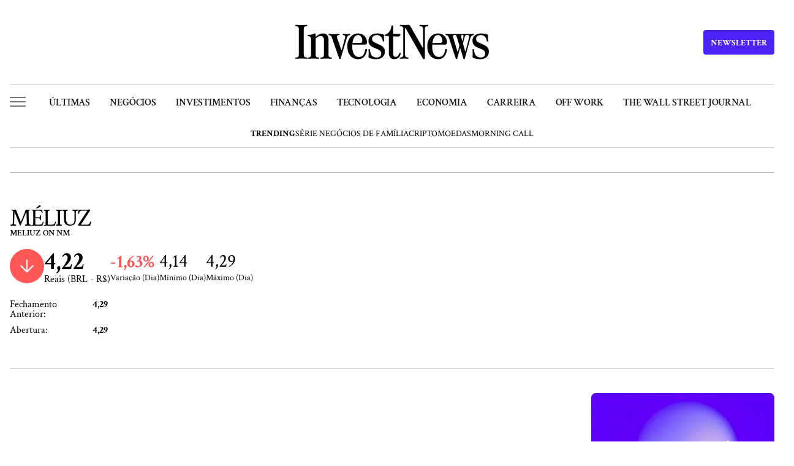

--- FILE ---
content_type: text/html; charset=UTF-8
request_url: https://investnews.com.br/cotacao/cash3-meliuz/
body_size: 19079
content:
<!DOCTYPE html>
<html lang="pt-BR" prefix="og: https://ogp.me/ns#">

<head>
	<meta charset="UTF-8">
	<meta name="google-site-verification" content="yT1rKoWz89EuYh7TjpIXGguK4cWeXAEpf1qFl8kP0Bc" />
	<meta name="viewport" id="viewport" content="width=device-width" />
	<meta name="google-site-verification" content="roTpQQ5Qcv4KfDN_kZ5F06wCdETOwNUh2dpd6_7volM" />
			<style>img:is([sizes="auto" i], [sizes^="auto," i]) { contain-intrinsic-size: 3000px 1500px }</style>
	<link rel="preconnect" href="https://www.googletagmanager.com">
<link rel="dns-prefetch" href="//www.googletagmanager.com">
<!-- InvestNews YouTube Schema v2.3.4 LOADED -->

<!-- Search Engine Optimization by Rank Math PRO - https://rankmath.com/ -->
<title>Ação CASH3.SA - Ações Méliuz - Cotação | Investnews</title>
<meta name="description" content="Veja a cotação da Ação CASH3.SA - Ações Méliuz hoje. Confira quanto custa uma Ação da empresa Méliuz e as últimas notícias sobre a empresa."/>
<meta name="robots" content="follow, index, max-snippet:-1, max-video-preview:-1, max-image-preview:large"/>
<link rel="canonical" href="https://investnews.com.br/cotacao/cash3-meliuz/" />
<meta property="og:locale" content="pt_BR" />
<meta property="og:type" content="article" />
<meta property="og:title" content="Ação CASH3.SA - Ações Méliuz - Cotação | Investnews" />
<meta property="og:description" content="Veja a cotação da Ação CASH3.SA - Ações Méliuz hoje. Confira quanto custa uma Ação da empresa Méliuz e as últimas notícias sobre a empresa." />
<meta property="og:url" content="https://investnews.com.br/cotacao/cash3-meliuz/" />
<meta property="og:site_name" content="InvestNews" />
<meta property="article:publisher" content="https://www.facebook.com/investnewsbr/" />
<meta property="og:updated_time" content="2022-04-28T10:49:28-03:00" />
<meta property="og:image" content="https://media.investnews.com.br/uploads/2024/03/IN_Shareimage-1024x538.jpg" />
<meta property="og:image:secure_url" content="https://media.investnews.com.br/uploads/2024/03/IN_Shareimage-1024x538.jpg" />
<meta property="og:image:width" content="1024" />
<meta property="og:image:height" content="538" />
<meta property="og:image:alt" content="Méliuz" />
<meta property="og:image:type" content="image/jpeg" />
<meta name="twitter:card" content="summary_large_image" />
<meta name="twitter:title" content="Ação CASH3.SA - Ações Méliuz - Cotação | Investnews" />
<meta name="twitter:description" content="Veja a cotação da Ação CASH3.SA - Ações Méliuz hoje. Confira quanto custa uma Ação da empresa Méliuz e as últimas notícias sobre a empresa." />
<meta name="twitter:site" content="@@InvestNewsBR" />
<meta name="twitter:creator" content="@@InvestNewsBR" />
<meta name="twitter:image" content="https://media.investnews.com.br/uploads/2024/03/IN_Shareimage-1024x538.jpg" />
<script type="application/ld+json" class="rank-math-schema-pro">{"@context":"https://schema.org","@graph":[{"@type":"BreadcrumbList","@id":"https://investnews.com.br/cotacao/cash3-meliuz/#breadcrumb","itemListElement":[{"@type":"ListItem","position":"1","item":{"@id":"https://investnews.com.br","name":"Home"}},{"@type":"ListItem","position":"2","item":{"@id":"https://investnews.com.br/cotacao/cash3-meliuz/","name":"M\u00e9liuz"}}]}]}</script>
<!-- /Rank Math WordPress SEO plugin -->

<link rel='dns-prefetch' href='//www.google.com' />
<link rel='dns-prefetch' href='//media.investnews.com.br' />
<link rel="alternate" type="application/rss+xml" title="Feed para InvestNews &raquo;" href="https://investnews.com.br/feed/" />
<link rel="alternate" type="application/rss+xml" title="Feed de comentários para InvestNews &raquo;" href="https://investnews.com.br/comments/feed/" />
<link rel="alternate" type="application/rss+xml" title="InvestNews &raquo; Stories Feed" href="https://investnews.com.br/web-stories/feed/"><script type="b069d5d22fe93e835ed1d31f-text/javascript">
var ajaxurl = "https://investnews.com.br/wp/wp-admin/admin-ajax.php";
var siteurl = "https://investnews.com.br/wp";
var homeurl = "https://investnews.com.br";
var themeurl = "https://investnews.com.br/app/themes/investnews";
var themedir = themeurl;
</script>        <meta property="og:image:width" content="1200" />
        <meta property="og:image:height" content="630" />
        <meta name="robots" content="max-image-preview:large">
        <!-- investnews.com.br is managing ads with Advanced Ads 2.0.9 – https://wpadvancedads.com/ --><script id="investnews-ad-ready" type="b069d5d22fe93e835ed1d31f-text/javascript">
			window.advanced_ads_ready=function(e,a){a=a||"complete";var d=function(e){return"interactive"===a?"loading"!==e:"complete"===e};d(document.readyState)?e():document.addEventListener("readystatechange",(function(a){d(a.target.readyState)&&e()}),{once:"interactive"===a})},window.advanced_ads_ready_queue=window.advanced_ads_ready_queue||[];		</script>
		<style id='classic-theme-styles-inline-css' type='text/css'>
/*! This file is auto-generated */
.wp-block-button__link{color:#fff;background-color:#32373c;border-radius:9999px;box-shadow:none;text-decoration:none;padding:calc(.667em + 2px) calc(1.333em + 2px);font-size:1.125em}.wp-block-file__button{background:#32373c;color:#fff;text-decoration:none}
</style>
<style id='co-authors-plus-coauthors-style-inline-css' type='text/css'>
.wp-block-co-authors-plus-coauthors.is-layout-flow [class*=wp-block-co-authors-plus]{display:inline}

</style>
<style id='co-authors-plus-avatar-style-inline-css' type='text/css'>
.wp-block-co-authors-plus-avatar :where(img){height:auto;max-width:100%;vertical-align:bottom}.wp-block-co-authors-plus-coauthors.is-layout-flow .wp-block-co-authors-plus-avatar :where(img){vertical-align:middle}.wp-block-co-authors-plus-avatar:is(.alignleft,.alignright){display:table}.wp-block-co-authors-plus-avatar.aligncenter{display:table;margin-inline:auto}

</style>
<style id='co-authors-plus-image-style-inline-css' type='text/css'>
.wp-block-co-authors-plus-image{margin-bottom:0}.wp-block-co-authors-plus-image :where(img){height:auto;max-width:100%;vertical-align:bottom}.wp-block-co-authors-plus-coauthors.is-layout-flow .wp-block-co-authors-plus-image :where(img){vertical-align:middle}.wp-block-co-authors-plus-image:is(.alignfull,.alignwide) :where(img){width:100%}.wp-block-co-authors-plus-image:is(.alignleft,.alignright){display:table}.wp-block-co-authors-plus-image.aligncenter{display:table;margin-inline:auto}

</style>
<style id='global-styles-inline-css' type='text/css'>
:root{--wp--preset--aspect-ratio--square: 1;--wp--preset--aspect-ratio--4-3: 4/3;--wp--preset--aspect-ratio--3-4: 3/4;--wp--preset--aspect-ratio--3-2: 3/2;--wp--preset--aspect-ratio--2-3: 2/3;--wp--preset--aspect-ratio--16-9: 16/9;--wp--preset--aspect-ratio--9-16: 9/16;--wp--preset--color--black: #000000;--wp--preset--color--cyan-bluish-gray: #abb8c3;--wp--preset--color--white: #ffffff;--wp--preset--color--pale-pink: #f78da7;--wp--preset--color--vivid-red: #cf2e2e;--wp--preset--color--luminous-vivid-orange: #ff6900;--wp--preset--color--luminous-vivid-amber: #fcb900;--wp--preset--color--light-green-cyan: #7bdcb5;--wp--preset--color--vivid-green-cyan: #00d084;--wp--preset--color--pale-cyan-blue: #8ed1fc;--wp--preset--color--vivid-cyan-blue: #0693e3;--wp--preset--color--vivid-purple: #9b51e0;--wp--preset--gradient--vivid-cyan-blue-to-vivid-purple: linear-gradient(135deg,rgba(6,147,227,1) 0%,rgb(155,81,224) 100%);--wp--preset--gradient--light-green-cyan-to-vivid-green-cyan: linear-gradient(135deg,rgb(122,220,180) 0%,rgb(0,208,130) 100%);--wp--preset--gradient--luminous-vivid-amber-to-luminous-vivid-orange: linear-gradient(135deg,rgba(252,185,0,1) 0%,rgba(255,105,0,1) 100%);--wp--preset--gradient--luminous-vivid-orange-to-vivid-red: linear-gradient(135deg,rgba(255,105,0,1) 0%,rgb(207,46,46) 100%);--wp--preset--gradient--very-light-gray-to-cyan-bluish-gray: linear-gradient(135deg,rgb(238,238,238) 0%,rgb(169,184,195) 100%);--wp--preset--gradient--cool-to-warm-spectrum: linear-gradient(135deg,rgb(74,234,220) 0%,rgb(151,120,209) 20%,rgb(207,42,186) 40%,rgb(238,44,130) 60%,rgb(251,105,98) 80%,rgb(254,248,76) 100%);--wp--preset--gradient--blush-light-purple: linear-gradient(135deg,rgb(255,206,236) 0%,rgb(152,150,240) 100%);--wp--preset--gradient--blush-bordeaux: linear-gradient(135deg,rgb(254,205,165) 0%,rgb(254,45,45) 50%,rgb(107,0,62) 100%);--wp--preset--gradient--luminous-dusk: linear-gradient(135deg,rgb(255,203,112) 0%,rgb(199,81,192) 50%,rgb(65,88,208) 100%);--wp--preset--gradient--pale-ocean: linear-gradient(135deg,rgb(255,245,203) 0%,rgb(182,227,212) 50%,rgb(51,167,181) 100%);--wp--preset--gradient--electric-grass: linear-gradient(135deg,rgb(202,248,128) 0%,rgb(113,206,126) 100%);--wp--preset--gradient--midnight: linear-gradient(135deg,rgb(2,3,129) 0%,rgb(40,116,252) 100%);--wp--preset--font-size--small: 13px;--wp--preset--font-size--medium: 20px;--wp--preset--font-size--large: 36px;--wp--preset--font-size--x-large: 42px;--wp--preset--spacing--20: 0.44rem;--wp--preset--spacing--30: 0.67rem;--wp--preset--spacing--40: 1rem;--wp--preset--spacing--50: 1.5rem;--wp--preset--spacing--60: 2.25rem;--wp--preset--spacing--70: 3.38rem;--wp--preset--spacing--80: 5.06rem;--wp--preset--shadow--natural: 6px 6px 9px rgba(0, 0, 0, 0.2);--wp--preset--shadow--deep: 12px 12px 50px rgba(0, 0, 0, 0.4);--wp--preset--shadow--sharp: 6px 6px 0px rgba(0, 0, 0, 0.2);--wp--preset--shadow--outlined: 6px 6px 0px -3px rgba(255, 255, 255, 1), 6px 6px rgba(0, 0, 0, 1);--wp--preset--shadow--crisp: 6px 6px 0px rgba(0, 0, 0, 1);}:root :where(.is-layout-flow) > :first-child{margin-block-start: 0;}:root :where(.is-layout-flow) > :last-child{margin-block-end: 0;}:root :where(.is-layout-flow) > *{margin-block-start: 24px;margin-block-end: 0;}:root :where(.is-layout-constrained) > :first-child{margin-block-start: 0;}:root :where(.is-layout-constrained) > :last-child{margin-block-end: 0;}:root :where(.is-layout-constrained) > *{margin-block-start: 24px;margin-block-end: 0;}:root :where(.is-layout-flex){gap: 24px;}:root :where(.is-layout-grid){gap: 24px;}body .is-layout-flex{display: flex;}.is-layout-flex{flex-wrap: wrap;align-items: center;}.is-layout-flex > :is(*, div){margin: 0;}body .is-layout-grid{display: grid;}.is-layout-grid > :is(*, div){margin: 0;}.has-black-color{color: var(--wp--preset--color--black) !important;}.has-cyan-bluish-gray-color{color: var(--wp--preset--color--cyan-bluish-gray) !important;}.has-white-color{color: var(--wp--preset--color--white) !important;}.has-pale-pink-color{color: var(--wp--preset--color--pale-pink) !important;}.has-vivid-red-color{color: var(--wp--preset--color--vivid-red) !important;}.has-luminous-vivid-orange-color{color: var(--wp--preset--color--luminous-vivid-orange) !important;}.has-luminous-vivid-amber-color{color: var(--wp--preset--color--luminous-vivid-amber) !important;}.has-light-green-cyan-color{color: var(--wp--preset--color--light-green-cyan) !important;}.has-vivid-green-cyan-color{color: var(--wp--preset--color--vivid-green-cyan) !important;}.has-pale-cyan-blue-color{color: var(--wp--preset--color--pale-cyan-blue) !important;}.has-vivid-cyan-blue-color{color: var(--wp--preset--color--vivid-cyan-blue) !important;}.has-vivid-purple-color{color: var(--wp--preset--color--vivid-purple) !important;}.has-black-background-color{background-color: var(--wp--preset--color--black) !important;}.has-cyan-bluish-gray-background-color{background-color: var(--wp--preset--color--cyan-bluish-gray) !important;}.has-white-background-color{background-color: var(--wp--preset--color--white) !important;}.has-pale-pink-background-color{background-color: var(--wp--preset--color--pale-pink) !important;}.has-vivid-red-background-color{background-color: var(--wp--preset--color--vivid-red) !important;}.has-luminous-vivid-orange-background-color{background-color: var(--wp--preset--color--luminous-vivid-orange) !important;}.has-luminous-vivid-amber-background-color{background-color: var(--wp--preset--color--luminous-vivid-amber) !important;}.has-light-green-cyan-background-color{background-color: var(--wp--preset--color--light-green-cyan) !important;}.has-vivid-green-cyan-background-color{background-color: var(--wp--preset--color--vivid-green-cyan) !important;}.has-pale-cyan-blue-background-color{background-color: var(--wp--preset--color--pale-cyan-blue) !important;}.has-vivid-cyan-blue-background-color{background-color: var(--wp--preset--color--vivid-cyan-blue) !important;}.has-vivid-purple-background-color{background-color: var(--wp--preset--color--vivid-purple) !important;}.has-black-border-color{border-color: var(--wp--preset--color--black) !important;}.has-cyan-bluish-gray-border-color{border-color: var(--wp--preset--color--cyan-bluish-gray) !important;}.has-white-border-color{border-color: var(--wp--preset--color--white) !important;}.has-pale-pink-border-color{border-color: var(--wp--preset--color--pale-pink) !important;}.has-vivid-red-border-color{border-color: var(--wp--preset--color--vivid-red) !important;}.has-luminous-vivid-orange-border-color{border-color: var(--wp--preset--color--luminous-vivid-orange) !important;}.has-luminous-vivid-amber-border-color{border-color: var(--wp--preset--color--luminous-vivid-amber) !important;}.has-light-green-cyan-border-color{border-color: var(--wp--preset--color--light-green-cyan) !important;}.has-vivid-green-cyan-border-color{border-color: var(--wp--preset--color--vivid-green-cyan) !important;}.has-pale-cyan-blue-border-color{border-color: var(--wp--preset--color--pale-cyan-blue) !important;}.has-vivid-cyan-blue-border-color{border-color: var(--wp--preset--color--vivid-cyan-blue) !important;}.has-vivid-purple-border-color{border-color: var(--wp--preset--color--vivid-purple) !important;}.has-vivid-cyan-blue-to-vivid-purple-gradient-background{background: var(--wp--preset--gradient--vivid-cyan-blue-to-vivid-purple) !important;}.has-light-green-cyan-to-vivid-green-cyan-gradient-background{background: var(--wp--preset--gradient--light-green-cyan-to-vivid-green-cyan) !important;}.has-luminous-vivid-amber-to-luminous-vivid-orange-gradient-background{background: var(--wp--preset--gradient--luminous-vivid-amber-to-luminous-vivid-orange) !important;}.has-luminous-vivid-orange-to-vivid-red-gradient-background{background: var(--wp--preset--gradient--luminous-vivid-orange-to-vivid-red) !important;}.has-very-light-gray-to-cyan-bluish-gray-gradient-background{background: var(--wp--preset--gradient--very-light-gray-to-cyan-bluish-gray) !important;}.has-cool-to-warm-spectrum-gradient-background{background: var(--wp--preset--gradient--cool-to-warm-spectrum) !important;}.has-blush-light-purple-gradient-background{background: var(--wp--preset--gradient--blush-light-purple) !important;}.has-blush-bordeaux-gradient-background{background: var(--wp--preset--gradient--blush-bordeaux) !important;}.has-luminous-dusk-gradient-background{background: var(--wp--preset--gradient--luminous-dusk) !important;}.has-pale-ocean-gradient-background{background: var(--wp--preset--gradient--pale-ocean) !important;}.has-electric-grass-gradient-background{background: var(--wp--preset--gradient--electric-grass) !important;}.has-midnight-gradient-background{background: var(--wp--preset--gradient--midnight) !important;}.has-small-font-size{font-size: var(--wp--preset--font-size--small) !important;}.has-medium-font-size{font-size: var(--wp--preset--font-size--medium) !important;}.has-large-font-size{font-size: var(--wp--preset--font-size--large) !important;}.has-x-large-font-size{font-size: var(--wp--preset--font-size--x-large) !important;}
:root :where(.wp-block-pullquote){font-size: 1.5em;line-height: 1.6;}
</style>
<link rel='stylesheet' id='global-style-css' href='https://investnews.com.br/app/themes/investnews/assets/css/global.css?ver=fd77c11a' type='text/css' media='all' />
<link rel='stylesheet' id='newsletter-style-css' href='https://investnews.com.br/app/themes/investnews/assets/css/newsletter.css?ver=fd77c11a' type='text/css' media='all' />
<link rel='stylesheet' id='font-crimson-pro-style-css' href='https://investnews.com.br/app/themes/investnews/assets/fonts/CrimsonPro/stylesheet.css?ver=fd77c11a' type='text/css' media='all' />
<link rel='stylesheet' id='font-crimson-text-style-css' href='https://investnews.com.br/app/themes/investnews/assets/fonts/CrimsonText/stylesheet.css?ver=fd77c11a' type='text/css' media='all' />
<link rel='stylesheet' id='fontawesome-css' href='https://investnews.com.br/app/themes/investnews/assets/css/all.min.css?ver=fd77c11a' type='text/css' media='all' />
<link rel='stylesheet' id='pre_hero-css' href='https://investnews.com.br/app/themes/investnews/assets/css/pre_hero.css?ver=fd77c11a' type='text/css' media='all' />
<link rel='stylesheet' id='acoes-css-css' href='https://investnews.com.br/app/themes/investnews/assets/css/pages/acoes.css?ver=fd77c11a' type='text/css' media='all' />
<script type="b069d5d22fe93e835ed1d31f-text/javascript" src="https://investnews.com.br/wp/wp-includes/js/jquery/jquery.min.js?ver=3.7.1" id="jquery-core-js"></script>
<script type="b069d5d22fe93e835ed1d31f-text/javascript" src="https://investnews.com.br/wp/wp-includes/js/jquery/jquery-migrate.min.js?ver=3.4.1" id="jquery-migrate-js"></script>
<script type="b069d5d22fe93e835ed1d31f-text/javascript" id="advanced-ads-advanced-js-js-extra">
/* <![CDATA[ */
var advads_options = {"blog_id":"1","privacy":{"enabled":false,"state":"not_needed"}};
/* ]]> */
</script>
<script type="b069d5d22fe93e835ed1d31f-text/javascript" src="https://investnews.com.br/app/plugins/advanced-ads/public/assets/js/advanced.min.js?ver=2.0.9" id="advanced-ads-advanced-js-js"></script>
<link rel="https://api.w.org/" href="https://investnews.com.br/inv-api/" /><link rel="alternate" title="JSON" type="application/json" href="https://investnews.com.br/inv-api/wp/v2/acoes/30491" /><link rel='shortlink' href='https://investnews.com.br/?p=30491' />
<link rel="alternate" title="oEmbed (JSON)" type="application/json+oembed" href="https://investnews.com.br/inv-api/oembed/1.0/embed?url=https%3A%2F%2Finvestnews.com.br%2Fcotacao%2Fcash3-meliuz%2F" />
<link rel="alternate" title="oEmbed (XML)" type="text/xml+oembed" href="https://investnews.com.br/inv-api/oembed/1.0/embed?url=https%3A%2F%2Finvestnews.com.br%2Fcotacao%2Fcash3-meliuz%2F&#038;format=xml" />
<script type="b069d5d22fe93e835ed1d31f-text/javascript">
		var advadsCfpQueue = [];
		var advadsCfpAd = function( adID ){
			if ( 'undefined' == typeof advadsProCfp ) { advadsCfpQueue.push( adID ) } else { advadsProCfp.addElement( adID ) }
		};
		</script>
		<style>.wp-block-gallery.is-cropped .blocks-gallery-item picture{height:100%;width:100%;}</style><!-- There is no amphtml version available for this URL. -->    <script type="b069d5d22fe93e835ed1d31f-text/javascript">
    // Page-specific GTM optimization
    window.gtmPageConfig = {
        pageType: 'article',
        
        // Critical events that should be tracked immediately
        criticalEvents: ['page_view', 'user_engagement', 'form_submit'],
        
        // Non-critical events that can be delayed
        delayedEvents: ['scroll_tracking', 'video_tracking', 'download_tracking'],
        
        // Initialize page-specific tracking
        init: function() {
            // Add page-specific data to dataLayer
            window.dataLayer = window.dataLayer || [];
            window.dataLayer.push({
                'page_type': this.pageType,
                'content_group1': this.pageType,
                'custom_dimension_1': this.pageType
            });
        }
    };
    
    // Initialize page config
    window.gtmPageConfig.init();
    </script>
    <link rel="icon" href="https://media.investnews.com.br/uploads/2024/03/favicon-96x96.ico" sizes="32x32" />
<link rel="icon" href="https://media.investnews.com.br/uploads/2024/03/favicon.ico" sizes="192x192" />
<link rel="apple-touch-icon" href="https://media.investnews.com.br/uploads/2024/03/favicon.ico" />
<meta name="msapplication-TileImage" content="https://media.investnews.com.br/uploads/2024/03/favicon.ico" />
		<style type="text/css" id="wp-custom-css">
			.single-post .post-content [id^="instagram-embed-"] {
    height: 1060px;
}

@media (max-width: 600px) {
	.single-post .post-content [id^="instagram-embed-"] {
    height: 700px;
	}
}		</style>
			
		<link href='<https://www.facebook.com>' rel='preconnect' />
	<link href='<https://www.google-analytics.com>' rel='preconnect' />
	<link href='<https://www.ajax.googleapis.com>' rel='preconnect' />
	<link href='<https://www.googleapis.com>' rel='preconnect' />
	<script type="b069d5d22fe93e835ed1d31f-text/javascript">
	window.dataLayer = window.dataLayer || [];
	</script>
			<script type="b069d5d22fe93e835ed1d31f-text/javascript">
		window.dataLayer.push({"autor":"Karina Nascimento"});
	</script>
		<!-- Google Tag Manager -->
	 <script type="b069d5d22fe93e835ed1d31f-text/javascript">(function(w,d,s,l,i){w[l]=w[l]||[];w[l].push({'gtm.start':
new Date().getTime(),event:'gtm.js'});var f=d.getElementsByTagName(s)[0],
j=d.createElement(s),dl=l!='dataLayer'?'&l='+l:'';j.async=true;j.src=
'https://www.googletagmanager.com/gtm.js?id='+i+dl;f.parentNode.insertBefore(j,f);
})(window,document,'script','dataLayer','GTM-WGWPT6C');</script>
	<!-- End Google Tag Manager --->
	 
	<!-- FigPii Asynchronous Tracking Code -->
	<!-- <script>!function(){var n=document.createElement('script');n.crossOrigin='anonymous',n.async='async',n.src='https://tracking-cdn.figpii.com/1738b15aa03cd959b2d170c2b8fcf411.js',document.head.append(n),window._fpEvent=window._fpEvent||[]}();</script> -->
	<!-- End FigPii Asynchronous Tracking Code -->
	</head>

<body class="wp-singular acoes-template-default single single-acoes postid-30491 wp-theme-investnews aa-prefix-investnews-ad-">
	<noscript><iframe src="https://www.googletagmanager.com/ns.html?id=GTM-WGWPT6C" height="0" width="0" style="display:none;visibility:hidden"></iframe></noscript>

	
<header id="header-investnews" class="">
        <div class="container fixed">
        <div class="top">
            <div class="side-menu-button short" role="button">
                <span class="bar"></span>
                <span class="bar"></span>
                <span class="bar"></span>
            </div>
            <div class="middle">
                            <a href="https://investnews.com.br" title="Logo InvestNews" class="logo">
                                            <svg xmlns="http://www.w3.org/2000/svg" fill="none" viewBox="0 0 316 57" class="logo-img">
                            <path fill="#000" d="M5.758 7.327c0-1.68-.378-2.844-1.135-3.495-.703-.704-1.92-1.11-3.65-1.219C.324 2.613 0 2.261 0 1.557c0-.271.081-.488.243-.65A1.1 1.1 0 0 1 1.054.58l2.028.082c2.379.216 5.326.325 8.84.325H7.705c3.514 0 6.46-.109 8.84-.325L18.572.58c.325 0 .568.109.73.325.216.163.325.38.325.65 0 .705-.325 1.057-.974 1.057-1.73.109-2.973.515-3.73 1.22-.703.65-1.055 1.815-1.055 3.494v41.777c0 1.68.352 2.871 1.055 3.576.757.65 2 1.03 3.73 1.138.65 0 .974.352.974 1.056 0 .271-.108.515-.325.732-.162.163-.405.244-.73.244l-2.027-.081c-2.38-.217-5.326-.326-8.84-.326h4.217c-3.514 0-6.461.109-8.84.326l-2.028.08c-.324 0-.594-.08-.81-.243A1.19 1.19 0 0 1 0 54.874c0-.704.324-1.056.973-1.056 1.73-.109 2.947-.488 3.65-1.138.757-.705 1.135-1.896 1.135-3.576V7.327ZM52.93 55.443c-3.514 0-6.461.109-8.84.326l-2.028.08c-.324 0-.594-.08-.81-.243a1.19 1.19 0 0 1-.244-.732c0-.704.325-1.056.973-1.056 1.73-.109 2.947-.488 3.65-1.138.757-.705 1.135-1.896 1.135-3.576V25.127c0-2.005-.432-3.55-1.297-4.633-.866-1.138-2.136-1.707-3.812-1.707-1.622 0-3.109.38-4.46 1.138-1.298.705-3.002 1.924-5.11 3.658v-2.439c4.488-4.389 8.759-6.583 12.814-6.583 3.082 0 5.407.867 6.975 2.6 1.568 1.735 2.352 4.146 2.352 7.235l-.081 24.708c0 1.68.35 2.871 1.054 3.576.757.65 2 1.03 3.73 1.138.65 0 .974.352.974 1.056 0 .271-.108.515-.325.732-.162.163-.405.244-.73.244l-2.027-.081c-2.38-.217-5.326-.326-8.84-.326h4.947Zm-21.086 0c-3.515 0-6.462.109-8.84.326l-2.028.08c-.325 0-.595-.08-.811-.243a1.19 1.19 0 0 1-.243-.732c0-.704.324-1.056.973-1.056 1.73-.109 2.947-.488 3.65-1.138.756-.705 1.135-1.896 1.135-3.576v-25.44c0-2.926-1.46-4.497-4.38-4.714-.703-.108-1.054-.46-1.054-1.057 0-.27.081-.487.243-.65.217-.217.487-.325.811-.325 2-.054 3.704-.217 5.11-.488 1.405-.27 2.92-.785 4.542-1.544.648-.325 1.162-.406 1.54-.244.433.109.65.488.65 1.138v33.324c0 1.68.35 2.871 1.053 3.576.758.65 2.001 1.03 3.731 1.138.649 0 .973.352.973 1.056 0 .271-.108.515-.324.732-.162.163-.405.244-.73.244l-2.027-.081c-2.38-.217-5.326-.326-8.84-.326h4.866ZM72.909 56.5c-.595 0-1.027-.38-1.298-1.138L60.014 22.12c-.54-1.626-1.163-2.79-1.865-3.495-.65-.759-1.595-1.22-2.839-1.382-.703-.108-1.054-.46-1.054-1.056 0-.65.351-.976 1.054-.976l1.784.081c1.73.217 3.704.326 5.92.326.812 0 1.65-.027 2.515-.082.865-.054 1.703-.108 2.514-.162l3.244-.163c.27 0 .487.081.649.244.216.163.324.38.324.65 0 .542-.297.867-.892.976-1.622.325-2.676.84-3.163 1.544-.432.704-.432 1.68 0 2.926l6.65 19.262c.109.217.217.407.325.57.108.108.216.162.324.162.27 0 .46-.27.568-.813l5.272-19.181c.324-1.246.243-2.222-.244-2.926-.432-.705-1.405-1.22-2.92-1.544-.594-.163-.891-.488-.891-.976 0-.27.08-.487.243-.65.216-.163.46-.244.73-.244.486 0 1.324.054 2.514.163 1.297.108 2.379.162 3.244.162l2.433-.162 2.27-.163c.704 0 1.055.325 1.055.975 0 .596-.351.949-1.054 1.057-1.19.109-2.163.542-2.92 1.3-.703.76-1.297 1.951-1.784 3.577l-9.975 33.242c-.27.759-.65 1.138-1.136 1.138Zm29.74 0c-3.947 0-7.273-.975-9.976-2.926-2.65-2.005-4.623-4.606-5.92-7.802-1.244-3.198-1.866-6.665-1.866-10.404 0-3.847.757-7.342 2.271-10.485 1.514-3.197 3.596-5.716 6.245-7.559 2.65-1.842 5.596-2.763 8.84-2.763 2.974 0 5.569.65 7.786 1.95 2.271 1.301 4.001 3.09 5.19 5.365 1.244 2.221 1.866 4.714 1.866 7.477 0 1.03-.271 1.87-.811 2.52-.487.596-1.244.894-2.271.894h-26.52V30.41l19.14-.488c.919-.054 1.595-.298 2.027-.731.487-.488.73-1.246.73-2.276 0-2.98-.649-5.337-1.946-7.071-1.244-1.788-2.92-2.682-5.029-2.682-2.92 0-5.244 1.68-6.974 5.039-1.677 3.36-2.514 7.992-2.514 13.898 0 4.823.892 8.832 2.676 12.03 1.838 3.196 4.595 4.795 8.272 4.795 2.812 0 5.029-.921 6.651-2.764 1.676-1.896 2.892-4.93 3.649-9.103.216-.92.73-1.354 1.541-1.3.541 0 .919.19 1.135.569.217.38.271.894.163 1.544-1.785 9.753-6.57 14.63-14.355 14.63Zm29.474 0c-3.838 0-7.407-.596-10.705-1.788-.703-.217-1.217-.542-1.541-.975-.27-.488-.378-1.111-.324-1.87.216-2.492.216-5.987 0-10.484-.054-.434.027-.76.243-.976.27-.217.595-.325.973-.325.703 0 1.081.38 1.136 1.138.378 4.497 1.486 7.721 3.325 9.672 1.892 1.95 4.433 2.926 7.623 2.926 2.325 0 4.136-.596 5.434-1.788 1.298-1.192 1.947-2.845 1.947-4.958 0-1.517-.46-2.818-1.379-3.902-.919-1.083-2.298-2.004-4.136-2.763l-7.137-3.007c-5.461-2.33-8.192-5.988-8.192-10.973 0-3.576 1.298-6.448 3.893-8.615 2.596-2.167 6.083-3.251 10.462-3.251 3.731 0 7.083.542 10.057 1.625.757.271 1.108.949 1.054 2.032-.162 2.005-.135 4.769.081 8.29.055.38-.027.678-.243.895a1.099 1.099 0 0 1-.811.325c-.703 0-1.108-.38-1.217-1.138-.324-2.98-1.297-5.256-2.919-6.827-1.622-1.626-3.839-2.466-6.65-2.52-2.379-.054-4.272.488-5.677 1.626-1.406 1.083-2.109 2.546-2.109 4.389 0 1.408.351 2.628 1.054 3.657.757.976 2.028 1.87 3.812 2.682l8.678 3.983c2.595 1.192 4.46 2.655 5.596 4.389 1.135 1.68 1.703 3.766 1.703 6.258 0 3.685-1.244 6.665-3.731 8.94-2.487 2.222-5.92 3.333-10.3 3.333Zm29.788-.081c-2.974 0-5.245-.813-6.813-2.439-1.568-1.68-2.352-4.064-2.352-7.152v-27.96l-6.083-.324c-.324 0-.594-.082-.811-.244a1.191 1.191 0 0 1-.243-.732c0-.542.351-.894 1.054-1.056 2.812-.813 5.11-2.466 6.894-4.958 1.838-2.493 2.947-5.392 3.325-8.697.054-.433.216-.786.487-1.057.27-.27.622-.406 1.054-.406.433 0 .757.136.973.406.271.271.406.65.406 1.138v12.273h10.137c.595 0 1.001.081 1.217.244.27.163.405.542.405 1.138 0 .759-.405 1.49-1.216 2.194-.757.65-1.703.949-2.838.894l-7.705-.406v28.284c0 1.789.324 3.116.973 3.983.703.813 1.784 1.22 3.244 1.22 1.244 0 2.325-.462 3.244-1.382.973-.976 1.784-2.412 2.433-4.308.217-.65.649-.948 1.298-.894.486 0 .811.217.973.65.216.38.216.894 0 1.544-1.027 3.035-2.487 5.148-4.379 6.34-1.839 1.138-3.731 1.707-5.677 1.707Zm45.593-19.263a.947.947 0 0 1 .162.244c.108.217.27.325.486.325.217 0 .325-.217.325-.65V7.327c0-1.68-.379-2.844-1.136-3.495-.702-.704-1.919-1.11-3.649-1.219-.649 0-.973-.352-.973-1.056 0-.271.081-.488.243-.65.216-.217.486-.326.811-.326l2.027.082c2.379.216 5.326.325 8.84.325h-9.407c3.514 0 6.461-.109 8.84-.325L216.1.58c.325 0 .568.109.73.325.216.163.325.38.325.65 0 .705-.325 1.057-.974 1.057-1.73.109-2.973.515-3.73 1.22-.703.65-1.055 1.815-1.055 3.494v47.629c0 .487-.162.867-.486 1.138-.271.27-.622.406-1.055.406-.648 0-1.162-.325-1.541-.975L180.091 6.108c-.216-.325-.405-.488-.568-.488-.27 0-.405.19-.405.57v42.914c0 1.68.351 2.871 1.054 3.576.757.65 2.001 1.03 3.731 1.138.649 0 .973.352.973 1.056 0 .271-.108.515-.324.732-.162.163-.406.244-.73.244l-2.028-.081c-2.379-.217-5.325-.326-8.84-.326h9.408c-3.514 0-6.461.109-8.84.326l-2.028.08c-.324 0-.594-.08-.811-.243a1.191 1.191 0 0 1-.243-.732c0-.704.324-1.056.973-1.056 1.73-.109 2.947-.488 3.65-1.138.757-.705 1.135-1.896 1.135-3.576V7.327c0-1.734-.351-2.953-1.054-3.657-.703-.705-1.892-1.057-3.568-1.057-.649 0-.974-.352-.974-1.056 0-.271.081-.488.243-.65.217-.217.487-.326.812-.326.648 0 1.676.054 3.081.163 1.622.108 3.001.162 4.137.162.648 0 1.567-.054 2.757-.162A16.268 16.268 0 0 1 184.471.5c.865 0 1.541.217 2.027.65.487.38 1.081 1.192 1.785 2.439l19.221 33.567ZM233.178 56.5c-3.946 0-7.272-.975-9.976-2.926-2.649-2.005-4.623-4.606-5.92-7.802-1.244-3.198-1.865-6.665-1.865-10.404 0-3.847.757-7.342 2.271-10.485 1.513-3.197 3.595-5.716 6.244-7.559 2.65-1.842 5.595-2.763 8.841-2.763 2.972 0 5.569.65 7.786 1.95 2.271 1.301 4.001 3.09 5.189 5.365 1.245 2.221 1.866 4.714 1.866 7.477 0 1.03-.271 1.87-.81 2.52-.487.596-1.245.894-2.272.894h-26.52V30.41l19.14-.488c.919-.054 1.595-.298 2.028-.731.487-.488.73-1.246.73-2.276 0-2.98-.649-5.337-1.948-7.071-1.243-1.788-2.918-2.682-5.028-2.682-2.92 0-5.243 1.68-6.974 5.039-1.676 3.36-2.514 7.992-2.514 13.898 0 4.823.892 8.832 2.676 12.03 1.837 3.196 4.596 4.795 8.271 4.795 2.813 0 5.03-.921 6.653-2.764 1.675-1.896 2.892-4.93 3.648-9.103.216-.92.731-1.354 1.541-1.3.541 0 .919.19 1.135.569.217.38.271.894.162 1.544-1.784 9.753-6.568 14.63-14.354 14.63Zm41.066-35.518c.597-2.818.028-4.227-1.702-4.227-.865 0-1.459.353-1.784 1.057-.271.704-.217 1.707.161 3.007l6.084 22.026c.161.542.35.813.566.813.217 0 .408-.27.569-.813l5.271-20.725c.487-1.788.433-3.116-.161-3.983-.542-.867-1.514-1.3-2.92-1.3-1.298 0-2.244.406-2.838 1.219-.542.813-.974 1.842-1.298 3.088l-3.083 12.11-1.134-1.462 2.269-10.81Zm-9.975 21.945c.109.433.216.758.325.975.162.163.324.244.487.244.217 0 .433-.407.649-1.22l3.161-13.491 1.867 1.788-6.407 24.14c-.162.758-.542 1.137-1.136 1.137-.594 0-1.026-.38-1.297-1.138L250.887 22.12c-.54-1.626-1.134-2.79-1.785-3.495-.648-.759-1.62-1.22-2.917-1.382-.704-.108-1.056-.46-1.056-1.056 0-.65.352-.976 1.056-.976l1.702.081 6.812.082 7.463-.082c1.675-.054 4.053-.08 7.137-.08 2.378 0 4.162.026 5.353.08l7.783.082 6.327-.082a16.301 16.301 0 0 1 1.623-.08c.703 0 1.054.324 1.054.974 0 .596-.351.949-1.054 1.057-2.271.325-3.812 1.95-4.622 4.877l-9.004 33.242c-.161.759-.542 1.138-1.136 1.138-.594 0-1.026-.38-1.297-1.138L263.541 20.25c-.38-1.192-.84-2.059-1.379-2.6-.488-.542-1.191-.813-2.11-.813-1.081 0-1.839.406-2.272 1.219-.432.758-.457 1.815-.079 3.17l6.568 21.7Zm37.63 13.573c-3.84 0-7.408-.596-10.706-1.788-.703-.217-1.218-.542-1.541-.975-.271-.488-.378-1.111-.325-1.87.216-2.492.216-5.987 0-10.484-.053-.434.027-.76.243-.976.271-.217.596-.325.974-.325.703 0 1.081.38 1.136 1.138.378 4.497 1.486 7.721 3.325 9.672 1.891 1.95 4.433 2.926 7.622 2.926 2.326 0 4.138-.596 5.435-1.788 1.297-1.192 1.946-2.845 1.946-4.958 0-1.517-.46-2.818-1.38-3.902-.917-1.083-2.296-2.004-4.135-2.763l-7.137-3.007c-5.46-2.33-8.191-5.988-8.191-10.973 0-3.576 1.297-6.448 3.894-8.615 2.595-2.167 6.081-3.251 10.46-3.251 3.733 0 7.085.542 10.057 1.625.758.271 1.109.949 1.054 2.032-.162 2.005-.134 4.769.082 8.29.055.38-.027.678-.244.895a1.098 1.098 0 0 1-.81.325c-.703 0-1.108-.38-1.217-1.138-.324-2.98-1.298-5.256-2.92-6.827-1.621-1.626-3.838-2.466-6.651-2.52-2.378-.054-4.269.488-5.676 1.626-1.406 1.083-2.109 2.546-2.109 4.389 0 1.408.352 2.628 1.056 3.657.755.976 2.027 1.87 3.812 2.682l8.675 3.983c2.597 1.192 4.461 2.655 5.597 4.389 1.136 1.68 1.705 3.766 1.705 6.258 0 3.685-1.245 6.665-3.733 8.94-2.485 2.222-5.92 3.333-10.298 3.333Z" />
                        </svg>
                                    </a>
                                        </div>
                                            <a class="logo-button" href="https://investnews.beehiiv.com/" title="Newsletter" target="_blank">
                    <span class="button-text">
                        Newsletter                    </span>
                </a>
                    </div>
        <div class="mid">
            <div class="side-menu-button" role="button">
                <span class="bar"></span>
                <span class="bar"></span>
                <span class="bar"></span>
            </div>
            <div class="header-menu-container"><ul id="header-menu" class="header-menu"><li id="menu-item-644374" class="menu-item menu-item-type-custom menu-item-object-custom menu-item-644374"><a href="/ultimas/">Últimas</a></li>
<li id="menu-item-560638" class="menu-item menu-item-type-taxonomy menu-item-object-category menu-item-560638"><a href="https://investnews.com.br/negocios/">Negócios</a></li>
<li id="menu-item-681947" class="menu-item menu-item-type-taxonomy menu-item-object-category menu-item-681947"><a href="https://investnews.com.br/investimentos/">Investimentos</a></li>
<li id="menu-item-560639" class="menu-item menu-item-type-taxonomy menu-item-object-category menu-item-560639"><a href="https://investnews.com.br/financas/">Finanças</a></li>
<li id="menu-item-644377" class="menu-item menu-item-type-taxonomy menu-item-object-category menu-item-644377"><a href="https://investnews.com.br/tecnologia/">Tecnologia</a></li>
<li id="menu-item-560637" class="menu-item menu-item-type-taxonomy menu-item-object-category menu-item-560637"><a href="https://investnews.com.br/economia/">Economia</a></li>
<li id="menu-item-644380" class="menu-item menu-item-type-taxonomy menu-item-object-category menu-item-644380"><a href="https://investnews.com.br/carreira/">Carreira</a></li>
<li id="menu-item-644381" class="menu-item menu-item-type-taxonomy menu-item-object-category menu-item-644381"><a href="https://investnews.com.br/off-work/">Off Work</a></li>
<li id="menu-item-644383" class="menu-item menu-item-type-taxonomy menu-item-object-category menu-item-644383"><a href="https://investnews.com.br/the-wall-street-journal/">The Wall Street Journal</a></li>
</ul></div>        </div>
    </div>

    <div class="side-menu-area">
        <div class="container">
            <div class="side-menu">
                <div class="container side-menu-container">
                    <div class="side-menu-side">
                        <div class="search">
                            <form role="search" method="get" id="search-form" class="search-form">
                                <div class="content">
                                    <label class="screen-reader-text" for="s">Busca</label>
                                    <input type="text" id="search-input" placeholder="Busca" value="" name="s" id="s" />

                                    <button type="submit" id="search-submit" value="Search">
                                        <svg width="19" height="22" viewBox="0 0 19 22" fill="none" xmlns="http://www.w3.org/2000/svg">
                                            <path d="M17.9417 19.8486L11.919 12.7746C11.6333 12.4403 11.6476 11.946 11.9447 11.6203C13.059 10.3975 13.7018 8.7404 13.5847 6.93474C13.3761 3.69485 10.7019 1.11207 7.45918 1.00351C3.72216 0.880652 0.670827 4.00341 0.905105 7.76043C1.1051 10.9318 3.66502 13.4917 6.83634 13.6917C7.84774 13.7545 8.81342 13.5802 9.67911 13.2174C10.022 13.0745 10.4191 13.1774 10.6619 13.4602L16.8732 20.7543C17.0132 20.9171 17.2074 21 17.4074 21C17.5674 21 17.7303 20.9457 17.8617 20.8343C18.156 20.5829 18.1903 20.1429 17.9417 19.8486ZM2.29363 7.35473C2.29363 4.62339 4.51642 2.40346 7.2449 2.40346C9.97338 2.40346 12.1962 4.62625 12.1962 7.35473C12.1962 10.0832 9.97338 12.306 7.2449 12.306C4.51642 12.306 2.29363 10.0832 2.29363 7.35473Z" fill="#777777" stroke="#777777" />
                                        </svg>
                                    </button>
                                </div>
                            </form>
                        </div>
                                                                            <ul class="side-menu-side-list">
                                                                                                                                                <li class="item">
                                            <a class="item-link" href="/autores/" title="Autores" target="_self">Autores</a>
                                        </li>
                                                                                                                                                                                    <li class="item">
                                            <a class="item-link" href="https://investnews.com.br/politica-de-privacidade/" title="Política de Privacidade" target="_self">Política de Privacidade</a>
                                        </li>
                                                                                                                                                                                    <li class="item">
                                            <a class="item-link" href="https://investnews.com.br/quem-somos/" title="Quem somos" target="_self">Quem somos</a>
                                        </li>
                                                                                                </ul>
                                            </div>
                    <div class="menu-content">
                        <div class="side-menu-header-container"><ul id="side-menu-header" class="side-menu-header"><li id="menu-item-644231" class="menu-item menu-item-type-custom menu-item-object-custom menu-item-has-children menu-item-644231"><a>Notícias</a>
<ul class="sub-menu">
	<li id="menu-item-644232" class="menu-item menu-item-type-taxonomy menu-item-object-category menu-item-644232"><a href="https://investnews.com.br/negocios/">Negócios</a></li>
	<li id="menu-item-644233" class="menu-item menu-item-type-taxonomy menu-item-object-category menu-item-644233"><a href="https://investnews.com.br/financas/">Finanças</a></li>
	<li id="menu-item-644234" class="menu-item menu-item-type-taxonomy menu-item-object-category menu-item-644234"><a href="https://investnews.com.br/tecnologia/">Tecnologia</a></li>
	<li id="menu-item-644235" class="menu-item menu-item-type-taxonomy menu-item-object-category menu-item-644235"><a href="https://investnews.com.br/economia/">Economia</a></li>
	<li id="menu-item-644236" class="menu-item menu-item-type-taxonomy menu-item-object-category menu-item-644236"><a href="https://investnews.com.br/opiniao/">Opinião</a></li>
	<li id="menu-item-644237" class="menu-item menu-item-type-taxonomy menu-item-object-category menu-item-644237"><a href="https://investnews.com.br/carreira/">Carreira</a></li>
	<li id="menu-item-644238" class="menu-item menu-item-type-taxonomy menu-item-object-category menu-item-644238"><a href="https://investnews.com.br/off-work/">Off Work</a></li>
	<li id="menu-item-644239" class="menu-item menu-item-type-taxonomy menu-item-object-category menu-item-644239"><a href="https://investnews.com.br/the-wall-street-journal/">The Wall Street Journal</a></li>
	<li id="menu-item-644240" class="menu-item menu-item-type-custom menu-item-object-custom menu-item-644240"><a href="/ultimas/">Últimas Notícias</a></li>
</ul>
</li>
<li id="menu-item-644241" class="menu-item menu-item-type-post_type menu-item-object-page menu-item-has-children menu-item-644241"><a href="https://investnews.com.br/ferramentas/">Ferramentas</a>
<ul class="sub-menu">
	<li id="menu-item-644242" class="menu-item menu-item-type-post_type menu-item-object-page menu-item-644242"><a href="https://investnews.com.br/ferramentas/calculadoras/">Calculadoras</a></li>
	<li id="menu-item-644243" class="menu-item menu-item-type-post_type menu-item-object-page menu-item-644243"><a href="https://investnews.com.br/ferramentas/comparadores/">Comparadores</a></li>
	<li id="menu-item-644244" class="menu-item menu-item-type-post_type menu-item-object-page menu-item-644244"><a href="https://investnews.com.br/ferramentas/simuladores/">Simuladores</a></li>
</ul>
</li>
<li id="menu-item-644245" class="menu-item menu-item-type-post_type menu-item-object-page menu-item-has-children menu-item-644245"><a href="https://investnews.com.br/cotacao/">Cotações</a>
<ul class="sub-menu">
	<li id="menu-item-644246" class="menu-item menu-item-type-custom menu-item-object-custom menu-item-644246"><a href="/cotacao/cambio/">Câmbio</a></li>
	<li id="menu-item-644247" class="menu-item menu-item-type-custom menu-item-object-custom menu-item-644247"><a href="/cotacao/">Ibovespa</a></li>
	<li id="menu-item-644248" class="menu-item menu-item-type-custom menu-item-object-custom menu-item-644248"><a href="/cotacao-criptomoeda/">Criptomoedas</a></li>
</ul>
</li>
<li id="menu-item-644249" class="menu-item menu-item-type-custom menu-item-object-custom menu-item-has-children menu-item-644249"><a>Descubra</a>
<ul class="sub-menu">
	<li id="menu-item-669195" class="menu-item menu-item-type-custom menu-item-object-custom menu-item-669195"><a target="_blank" href="https://investnews.beehiiv.com/">Newsletter</a></li>
	<li id="menu-item-644251" class="menu-item menu-item-type-custom menu-item-object-custom menu-item-644251"><a href="/guias/">Guias de investimento</a></li>
	<li id="menu-item-644252" class="menu-item menu-item-type-custom menu-item-object-custom menu-item-644252"><a href="/perfis/">Perfis</a></li>
</ul>
</li>
<li id="menu-item-644253" class="menu-item menu-item-type-custom menu-item-object-custom menu-item-has-children menu-item-644253"><a>Conteúdo de marca</a>
<ul class="sub-menu">
	<li id="menu-item-730401" class="menu-item menu-item-type-custom menu-item-object-custom menu-item-730401"><a href="https://investnews.com.br/patrocinados/nubank/">Nubank</a></li>
	<li id="menu-item-644254" class="menu-item menu-item-type-custom menu-item-object-custom menu-item-644254"><a href="https://investnews.com.br/patrocinados/nubank-cripto/" title="Nubank">Nubank Cripto</a></li>
	<li id="menu-item-732516" class="menu-item menu-item-type-custom menu-item-object-custom menu-item-732516"><a href="https://investnews.com.br/patrocinados/nu-empresas/">Nu Empresas</a></li>
</ul>
</li>
</ul></div>                    </div>
                </div>
                <div class="container side-menu-mobile-container">
                    <div class="side-menu-side">
                        <div class="search">
                            <form role="search" method="get" id="search-form-mobile" class="search-form">
                                <div class="content">
                                    <label class="screen-reader-text" for="s">Busca</label>
                                    <input type="text" id="search-input-mobile" placeholder="Busca" value="" name="s" id="s" />

                                    <button type="submit" id="search-submit-mobile" value="Search">
                                        <svg width="19" height="22" viewBox="0 0 19 22" fill="none" xmlns="http://www.w3.org/2000/svg">
                                            <path d="M17.9417 19.8486L11.919 12.7746C11.6333 12.4403 11.6476 11.946 11.9447 11.6203C13.059 10.3975 13.7018 8.7404 13.5847 6.93474C13.3761 3.69485 10.7019 1.11207 7.45918 1.00351C3.72216 0.880652 0.670827 4.00341 0.905105 7.76043C1.1051 10.9318 3.66502 13.4917 6.83634 13.6917C7.84774 13.7545 8.81342 13.5802 9.67911 13.2174C10.022 13.0745 10.4191 13.1774 10.6619 13.4602L16.8732 20.7543C17.0132 20.9171 17.2074 21 17.4074 21C17.5674 21 17.7303 20.9457 17.8617 20.8343C18.156 20.5829 18.1903 20.1429 17.9417 19.8486ZM2.29363 7.35473C2.29363 4.62339 4.51642 2.40346 7.2449 2.40346C9.97338 2.40346 12.1962 4.62625 12.1962 7.35473C12.1962 10.0832 9.97338 12.306 7.2449 12.306C4.51642 12.306 2.29363 10.0832 2.29363 7.35473Z" fill="#777777" stroke="#777777" />
                                        </svg>
                                    </button>
                                </div>
                            </form>
                        </div>
                    </div>
                    <div class="menu-content">
                        <div class="side-menu-header-mobile-container"><ul id="side-menu-header-mobile" class="side-menu-header-mobile"><li id="menu-item-644261" class="menu-item menu-item-type-custom menu-item-object-custom menu-item-644261"><a href="/ultimas/">Últimas</a></li>
<li id="menu-item-644262" class="menu-item menu-item-type-taxonomy menu-item-object-category menu-item-644262"><a href="https://investnews.com.br/negocios/">Negócios</a></li>
<li id="menu-item-681949" class="menu-item menu-item-type-taxonomy menu-item-object-category menu-item-681949"><a href="https://investnews.com.br/investimentos/">Investimentos</a></li>
<li id="menu-item-644263" class="menu-item menu-item-type-taxonomy menu-item-object-category menu-item-644263"><a href="https://investnews.com.br/financas/">Finanças</a></li>
<li id="menu-item-644264" class="menu-item menu-item-type-taxonomy menu-item-object-category menu-item-644264"><a href="https://investnews.com.br/tecnologia/">Tecnologia</a></li>
<li id="menu-item-644265" class="menu-item menu-item-type-taxonomy menu-item-object-category menu-item-644265"><a href="https://investnews.com.br/economia/">Economia</a></li>
<li id="menu-item-644266" class="menu-item menu-item-type-taxonomy menu-item-object-category menu-item-644266"><a href="https://investnews.com.br/carreira/">Carreira</a></li>
<li id="menu-item-644267" class="menu-item menu-item-type-taxonomy menu-item-object-category menu-item-644267"><a href="https://investnews.com.br/off-work/">Off Work</a></li>
<li id="menu-item-644268" class="menu-item menu-item-type-taxonomy menu-item-object-category menu-item-644268"><a href="https://investnews.com.br/the-wall-street-journal/">The Wall Street Journal</a></li>
<li id="menu-item-644269" class="menu-item menu-item-type-post_type menu-item-object-page menu-item-has-children menu-item-644269"><a href="https://investnews.com.br/ferramentas/">Ferramentas</a>
<ul class="sub-menu">
	<li id="menu-item-644270" class="menu-item menu-item-type-post_type menu-item-object-page menu-item-644270"><a href="https://investnews.com.br/ferramentas/calculadoras/">Calculadoras</a></li>
	<li id="menu-item-644271" class="menu-item menu-item-type-post_type menu-item-object-page menu-item-644271"><a href="https://investnews.com.br/ferramentas/comparadores/">Comparadores</a></li>
	<li id="menu-item-644272" class="menu-item menu-item-type-post_type menu-item-object-page menu-item-644272"><a href="https://investnews.com.br/ferramentas/simuladores/">Simuladores</a></li>
</ul>
</li>
<li id="menu-item-644273" class="menu-item menu-item-type-post_type menu-item-object-page menu-item-has-children menu-item-644273"><a href="https://investnews.com.br/cotacao/">Cotações</a>
<ul class="sub-menu">
	<li id="menu-item-644274" class="menu-item menu-item-type-custom menu-item-object-custom menu-item-644274"><a href="/cotacao/">Ibovespa</a></li>
	<li id="menu-item-644275" class="menu-item menu-item-type-custom menu-item-object-custom menu-item-644275"><a href="/cotacao-criptomoeda/">Criptomoedas</a></li>
</ul>
</li>
<li id="menu-item-644276" class="menu-item menu-item-type-custom menu-item-object-custom menu-item-644276"><a href="/perfis/">Perfis</a></li>
<li id="menu-item-644277" class="menu-item menu-item-type-custom menu-item-object-custom menu-item-644277"><a href="/guias/">Guias de investimento</a></li>
<li id="menu-item-644278" class="menu-item menu-item-type-custom menu-item-object-custom menu-item-has-children menu-item-644278"><a>Conteúdo de marca</a>
<ul class="sub-menu">
	<li id="menu-item-644291" class="menu-item menu-item-type-custom menu-item-object-custom menu-item-644291"><a href="https://investnews.com.br/patrocinados/nubank/">Nubank</a></li>
	<li id="menu-item-732522" class="menu-item menu-item-type-custom menu-item-object-custom menu-item-732522"><a href="https://investnews.com.br/patrocinados/nubank-cripto/">Nubank Cripto</a></li>
	<li id="menu-item-732523" class="menu-item menu-item-type-custom menu-item-object-custom menu-item-732523"><a href="https://investnews.com.br/patrocinados/nu-empresas/">Nu Empresas</a></li>
</ul>
</li>
</ul></div>                    </div>
                                                                <ul class="side-menu-side-list">
                                                                                                                                <li class="item">
                                        <a class="item-link" href="/autores/" title="Autores" target="_self">Autores</a>
                                    </li>
                                                                                                                                                                <li class="item">
                                        <a class="item-link" href="https://investnews.com.br/politica-de-privacidade/" title="Política de Privacidade" target="_self">Política de Privacidade</a>
                                    </li>
                                                                                                                                                                <li class="item">
                                        <a class="item-link" href="https://investnews.com.br/quem-somos/" title="Quem somos" target="_self">Quem somos</a>
                                    </li>
                                                                                    </ul>
                                                                <div class="social-networks">
                                                            <a class="item-link" href="https://www.facebook.com/investnewsbr/?locale=pt_BR" title="Facebook" target="_self">
                                    <img width="8" height="15" src="https://media.investnews.com.br/uploads/2025/02/Facebook.png" class="attachment-full size-full" alt="Cruz branca." decoding="async" />                                </a>
                                                            <a class="item-link" href="https://www.youtube.com/channel/UCo0jMsIPccAXghE_FCWIdNg" title="YouTube" target="_self">
                                    <img width="20" height="15" src="https://media.investnews.com.br/uploads/2025/02/YouTube.png" class="attachment-full size-full" alt="Botão de play preto." decoding="async" />                                </a>
                                                            <a class="item-link" href="https://br.linkedin.com/company/investnewsbr" title="LinkedIn" target="_self">
                                    <img width="14" height="15" src="https://media.investnews.com.br/uploads/2025/02/LinkedIn.png" class="attachment-full size-full" alt="Letra ñ em negrito." decoding="async" />                                </a>
                                                            <a class="item-link" href="https://www.instagram.com/investnewsbr/" title="Instagram" target="_self">
                                    <img width="16" height="17" src="https://media.investnews.com.br/uploads/2025/02/Instagram-1.png" class="attachment-full size-full" alt="Ícone pixelado preto: círculo com um quadrado menor no centro." decoding="async" />                                </a>
                                                            <a class="item-link" href="https://www.tiktok.com/@investnewsbr" title="TikTok" target="_self">
                                    <img width="14" height="17" src="https://media.investnews.com.br/uploads/2025/02/TikTok-1.png" class="attachment-full size-full" alt="Ícone de nota musical: uma colcheia." decoding="async" />                                </a>
                                                    </div>
                                    </div>
            </div>
        </div>
        <div class="trending">
            <div class="container">
                <div class="menu-links-em-alta-container"><ul id="menu-links-em-alta" class="trending-menu-header"><li id="menu-item-title" class="menu-item menu-item-type-custom menu-item-object-custom">TRENDING</li><li id="menu-item-645359" class="menu-item menu-item-type-custom menu-item-object-custom menu-item-645359"><a href="https://investnews.com.br/tag/empresas-negocios-de-familia/" title="Investir para viver">Série Negócios de Família</a></li>
<li id="menu-item-539057" class="menu-item menu-item-type-custom menu-item-object-custom menu-item-539057"><a href="https://investnews.com.br/tag/criptomoedas/">Criptomoedas</a></li>
<li id="menu-item-724946" class="menu-item menu-item-type-custom menu-item-object-custom menu-item-724946"><a href="https://investnews.com.br/tag/morning-call/">Morning call</a></li>
</ul></div>            </div>
        </div>
    </div>

    <div class="sticky">
        <div class="container top">
            <div class="side-menu-button short" role="button">
                <span class="bar"></span>
                <span class="bar"></span>
                <span class="bar"></span>
            </div>
            <div class="middle">
                            <a href="https://investnews.com.br" title="Logo InvestNews" class="logo">
                                            <svg xmlns="http://www.w3.org/2000/svg" fill="none" viewBox="0 0 316 57" class="logo-img">
                            <path fill="#000" d="M5.758 7.327c0-1.68-.378-2.844-1.135-3.495-.703-.704-1.92-1.11-3.65-1.219C.324 2.613 0 2.261 0 1.557c0-.271.081-.488.243-.65A1.1 1.1 0 0 1 1.054.58l2.028.082c2.379.216 5.326.325 8.84.325H7.705c3.514 0 6.46-.109 8.84-.325L18.572.58c.325 0 .568.109.73.325.216.163.325.38.325.65 0 .705-.325 1.057-.974 1.057-1.73.109-2.973.515-3.73 1.22-.703.65-1.055 1.815-1.055 3.494v41.777c0 1.68.352 2.871 1.055 3.576.757.65 2 1.03 3.73 1.138.65 0 .974.352.974 1.056 0 .271-.108.515-.325.732-.162.163-.405.244-.73.244l-2.027-.081c-2.38-.217-5.326-.326-8.84-.326h4.217c-3.514 0-6.461.109-8.84.326l-2.028.08c-.324 0-.594-.08-.81-.243A1.19 1.19 0 0 1 0 54.874c0-.704.324-1.056.973-1.056 1.73-.109 2.947-.488 3.65-1.138.757-.705 1.135-1.896 1.135-3.576V7.327ZM52.93 55.443c-3.514 0-6.461.109-8.84.326l-2.028.08c-.324 0-.594-.08-.81-.243a1.19 1.19 0 0 1-.244-.732c0-.704.325-1.056.973-1.056 1.73-.109 2.947-.488 3.65-1.138.757-.705 1.135-1.896 1.135-3.576V25.127c0-2.005-.432-3.55-1.297-4.633-.866-1.138-2.136-1.707-3.812-1.707-1.622 0-3.109.38-4.46 1.138-1.298.705-3.002 1.924-5.11 3.658v-2.439c4.488-4.389 8.759-6.583 12.814-6.583 3.082 0 5.407.867 6.975 2.6 1.568 1.735 2.352 4.146 2.352 7.235l-.081 24.708c0 1.68.35 2.871 1.054 3.576.757.65 2 1.03 3.73 1.138.65 0 .974.352.974 1.056 0 .271-.108.515-.325.732-.162.163-.405.244-.73.244l-2.027-.081c-2.38-.217-5.326-.326-8.84-.326h4.947Zm-21.086 0c-3.515 0-6.462.109-8.84.326l-2.028.08c-.325 0-.595-.08-.811-.243a1.19 1.19 0 0 1-.243-.732c0-.704.324-1.056.973-1.056 1.73-.109 2.947-.488 3.65-1.138.756-.705 1.135-1.896 1.135-3.576v-25.44c0-2.926-1.46-4.497-4.38-4.714-.703-.108-1.054-.46-1.054-1.057 0-.27.081-.487.243-.65.217-.217.487-.325.811-.325 2-.054 3.704-.217 5.11-.488 1.405-.27 2.92-.785 4.542-1.544.648-.325 1.162-.406 1.54-.244.433.109.65.488.65 1.138v33.324c0 1.68.35 2.871 1.053 3.576.758.65 2.001 1.03 3.731 1.138.649 0 .973.352.973 1.056 0 .271-.108.515-.324.732-.162.163-.405.244-.73.244l-2.027-.081c-2.38-.217-5.326-.326-8.84-.326h4.866ZM72.909 56.5c-.595 0-1.027-.38-1.298-1.138L60.014 22.12c-.54-1.626-1.163-2.79-1.865-3.495-.65-.759-1.595-1.22-2.839-1.382-.703-.108-1.054-.46-1.054-1.056 0-.65.351-.976 1.054-.976l1.784.081c1.73.217 3.704.326 5.92.326.812 0 1.65-.027 2.515-.082.865-.054 1.703-.108 2.514-.162l3.244-.163c.27 0 .487.081.649.244.216.163.324.38.324.65 0 .542-.297.867-.892.976-1.622.325-2.676.84-3.163 1.544-.432.704-.432 1.68 0 2.926l6.65 19.262c.109.217.217.407.325.57.108.108.216.162.324.162.27 0 .46-.27.568-.813l5.272-19.181c.324-1.246.243-2.222-.244-2.926-.432-.705-1.405-1.22-2.92-1.544-.594-.163-.891-.488-.891-.976 0-.27.08-.487.243-.65.216-.163.46-.244.73-.244.486 0 1.324.054 2.514.163 1.297.108 2.379.162 3.244.162l2.433-.162 2.27-.163c.704 0 1.055.325 1.055.975 0 .596-.351.949-1.054 1.057-1.19.109-2.163.542-2.92 1.3-.703.76-1.297 1.951-1.784 3.577l-9.975 33.242c-.27.759-.65 1.138-1.136 1.138Zm29.74 0c-3.947 0-7.273-.975-9.976-2.926-2.65-2.005-4.623-4.606-5.92-7.802-1.244-3.198-1.866-6.665-1.866-10.404 0-3.847.757-7.342 2.271-10.485 1.514-3.197 3.596-5.716 6.245-7.559 2.65-1.842 5.596-2.763 8.84-2.763 2.974 0 5.569.65 7.786 1.95 2.271 1.301 4.001 3.09 5.19 5.365 1.244 2.221 1.866 4.714 1.866 7.477 0 1.03-.271 1.87-.811 2.52-.487.596-1.244.894-2.271.894h-26.52V30.41l19.14-.488c.919-.054 1.595-.298 2.027-.731.487-.488.73-1.246.73-2.276 0-2.98-.649-5.337-1.946-7.071-1.244-1.788-2.92-2.682-5.029-2.682-2.92 0-5.244 1.68-6.974 5.039-1.677 3.36-2.514 7.992-2.514 13.898 0 4.823.892 8.832 2.676 12.03 1.838 3.196 4.595 4.795 8.272 4.795 2.812 0 5.029-.921 6.651-2.764 1.676-1.896 2.892-4.93 3.649-9.103.216-.92.73-1.354 1.541-1.3.541 0 .919.19 1.135.569.217.38.271.894.163 1.544-1.785 9.753-6.57 14.63-14.355 14.63Zm29.474 0c-3.838 0-7.407-.596-10.705-1.788-.703-.217-1.217-.542-1.541-.975-.27-.488-.378-1.111-.324-1.87.216-2.492.216-5.987 0-10.484-.054-.434.027-.76.243-.976.27-.217.595-.325.973-.325.703 0 1.081.38 1.136 1.138.378 4.497 1.486 7.721 3.325 9.672 1.892 1.95 4.433 2.926 7.623 2.926 2.325 0 4.136-.596 5.434-1.788 1.298-1.192 1.947-2.845 1.947-4.958 0-1.517-.46-2.818-1.379-3.902-.919-1.083-2.298-2.004-4.136-2.763l-7.137-3.007c-5.461-2.33-8.192-5.988-8.192-10.973 0-3.576 1.298-6.448 3.893-8.615 2.596-2.167 6.083-3.251 10.462-3.251 3.731 0 7.083.542 10.057 1.625.757.271 1.108.949 1.054 2.032-.162 2.005-.135 4.769.081 8.29.055.38-.027.678-.243.895a1.099 1.099 0 0 1-.811.325c-.703 0-1.108-.38-1.217-1.138-.324-2.98-1.297-5.256-2.919-6.827-1.622-1.626-3.839-2.466-6.65-2.52-2.379-.054-4.272.488-5.677 1.626-1.406 1.083-2.109 2.546-2.109 4.389 0 1.408.351 2.628 1.054 3.657.757.976 2.028 1.87 3.812 2.682l8.678 3.983c2.595 1.192 4.46 2.655 5.596 4.389 1.135 1.68 1.703 3.766 1.703 6.258 0 3.685-1.244 6.665-3.731 8.94-2.487 2.222-5.92 3.333-10.3 3.333Zm29.788-.081c-2.974 0-5.245-.813-6.813-2.439-1.568-1.68-2.352-4.064-2.352-7.152v-27.96l-6.083-.324c-.324 0-.594-.082-.811-.244a1.191 1.191 0 0 1-.243-.732c0-.542.351-.894 1.054-1.056 2.812-.813 5.11-2.466 6.894-4.958 1.838-2.493 2.947-5.392 3.325-8.697.054-.433.216-.786.487-1.057.27-.27.622-.406 1.054-.406.433 0 .757.136.973.406.271.271.406.65.406 1.138v12.273h10.137c.595 0 1.001.081 1.217.244.27.163.405.542.405 1.138 0 .759-.405 1.49-1.216 2.194-.757.65-1.703.949-2.838.894l-7.705-.406v28.284c0 1.789.324 3.116.973 3.983.703.813 1.784 1.22 3.244 1.22 1.244 0 2.325-.462 3.244-1.382.973-.976 1.784-2.412 2.433-4.308.217-.65.649-.948 1.298-.894.486 0 .811.217.973.65.216.38.216.894 0 1.544-1.027 3.035-2.487 5.148-4.379 6.34-1.839 1.138-3.731 1.707-5.677 1.707Zm45.593-19.263a.947.947 0 0 1 .162.244c.108.217.27.325.486.325.217 0 .325-.217.325-.65V7.327c0-1.68-.379-2.844-1.136-3.495-.702-.704-1.919-1.11-3.649-1.219-.649 0-.973-.352-.973-1.056 0-.271.081-.488.243-.65.216-.217.486-.326.811-.326l2.027.082c2.379.216 5.326.325 8.84.325h-9.407c3.514 0 6.461-.109 8.84-.325L216.1.58c.325 0 .568.109.73.325.216.163.325.38.325.65 0 .705-.325 1.057-.974 1.057-1.73.109-2.973.515-3.73 1.22-.703.65-1.055 1.815-1.055 3.494v47.629c0 .487-.162.867-.486 1.138-.271.27-.622.406-1.055.406-.648 0-1.162-.325-1.541-.975L180.091 6.108c-.216-.325-.405-.488-.568-.488-.27 0-.405.19-.405.57v42.914c0 1.68.351 2.871 1.054 3.576.757.65 2.001 1.03 3.731 1.138.649 0 .973.352.973 1.056 0 .271-.108.515-.324.732-.162.163-.406.244-.73.244l-2.028-.081c-2.379-.217-5.325-.326-8.84-.326h9.408c-3.514 0-6.461.109-8.84.326l-2.028.08c-.324 0-.594-.08-.811-.243a1.191 1.191 0 0 1-.243-.732c0-.704.324-1.056.973-1.056 1.73-.109 2.947-.488 3.65-1.138.757-.705 1.135-1.896 1.135-3.576V7.327c0-1.734-.351-2.953-1.054-3.657-.703-.705-1.892-1.057-3.568-1.057-.649 0-.974-.352-.974-1.056 0-.271.081-.488.243-.65.217-.217.487-.326.812-.326.648 0 1.676.054 3.081.163 1.622.108 3.001.162 4.137.162.648 0 1.567-.054 2.757-.162A16.268 16.268 0 0 1 184.471.5c.865 0 1.541.217 2.027.65.487.38 1.081 1.192 1.785 2.439l19.221 33.567ZM233.178 56.5c-3.946 0-7.272-.975-9.976-2.926-2.649-2.005-4.623-4.606-5.92-7.802-1.244-3.198-1.865-6.665-1.865-10.404 0-3.847.757-7.342 2.271-10.485 1.513-3.197 3.595-5.716 6.244-7.559 2.65-1.842 5.595-2.763 8.841-2.763 2.972 0 5.569.65 7.786 1.95 2.271 1.301 4.001 3.09 5.189 5.365 1.245 2.221 1.866 4.714 1.866 7.477 0 1.03-.271 1.87-.81 2.52-.487.596-1.245.894-2.272.894h-26.52V30.41l19.14-.488c.919-.054 1.595-.298 2.028-.731.487-.488.73-1.246.73-2.276 0-2.98-.649-5.337-1.948-7.071-1.243-1.788-2.918-2.682-5.028-2.682-2.92 0-5.243 1.68-6.974 5.039-1.676 3.36-2.514 7.992-2.514 13.898 0 4.823.892 8.832 2.676 12.03 1.837 3.196 4.596 4.795 8.271 4.795 2.813 0 5.03-.921 6.653-2.764 1.675-1.896 2.892-4.93 3.648-9.103.216-.92.731-1.354 1.541-1.3.541 0 .919.19 1.135.569.217.38.271.894.162 1.544-1.784 9.753-6.568 14.63-14.354 14.63Zm41.066-35.518c.597-2.818.028-4.227-1.702-4.227-.865 0-1.459.353-1.784 1.057-.271.704-.217 1.707.161 3.007l6.084 22.026c.161.542.35.813.566.813.217 0 .408-.27.569-.813l5.271-20.725c.487-1.788.433-3.116-.161-3.983-.542-.867-1.514-1.3-2.92-1.3-1.298 0-2.244.406-2.838 1.219-.542.813-.974 1.842-1.298 3.088l-3.083 12.11-1.134-1.462 2.269-10.81Zm-9.975 21.945c.109.433.216.758.325.975.162.163.324.244.487.244.217 0 .433-.407.649-1.22l3.161-13.491 1.867 1.788-6.407 24.14c-.162.758-.542 1.137-1.136 1.137-.594 0-1.026-.38-1.297-1.138L250.887 22.12c-.54-1.626-1.134-2.79-1.785-3.495-.648-.759-1.62-1.22-2.917-1.382-.704-.108-1.056-.46-1.056-1.056 0-.65.352-.976 1.056-.976l1.702.081 6.812.082 7.463-.082c1.675-.054 4.053-.08 7.137-.08 2.378 0 4.162.026 5.353.08l7.783.082 6.327-.082a16.301 16.301 0 0 1 1.623-.08c.703 0 1.054.324 1.054.974 0 .596-.351.949-1.054 1.057-2.271.325-3.812 1.95-4.622 4.877l-9.004 33.242c-.161.759-.542 1.138-1.136 1.138-.594 0-1.026-.38-1.297-1.138L263.541 20.25c-.38-1.192-.84-2.059-1.379-2.6-.488-.542-1.191-.813-2.11-.813-1.081 0-1.839.406-2.272 1.219-.432.758-.457 1.815-.079 3.17l6.568 21.7Zm37.63 13.573c-3.84 0-7.408-.596-10.706-1.788-.703-.217-1.218-.542-1.541-.975-.271-.488-.378-1.111-.325-1.87.216-2.492.216-5.987 0-10.484-.053-.434.027-.76.243-.976.271-.217.596-.325.974-.325.703 0 1.081.38 1.136 1.138.378 4.497 1.486 7.721 3.325 9.672 1.891 1.95 4.433 2.926 7.622 2.926 2.326 0 4.138-.596 5.435-1.788 1.297-1.192 1.946-2.845 1.946-4.958 0-1.517-.46-2.818-1.38-3.902-.917-1.083-2.296-2.004-4.135-2.763l-7.137-3.007c-5.46-2.33-8.191-5.988-8.191-10.973 0-3.576 1.297-6.448 3.894-8.615 2.595-2.167 6.081-3.251 10.46-3.251 3.733 0 7.085.542 10.057 1.625.758.271 1.109.949 1.054 2.032-.162 2.005-.134 4.769.082 8.29.055.38-.027.678-.244.895a1.098 1.098 0 0 1-.81.325c-.703 0-1.108-.38-1.217-1.138-.324-2.98-1.298-5.256-2.92-6.827-1.621-1.626-3.838-2.466-6.651-2.52-2.378-.054-4.269.488-5.676 1.626-1.406 1.083-2.109 2.546-2.109 4.389 0 1.408.352 2.628 1.056 3.657.755.976 2.027 1.87 3.812 2.682l8.675 3.983c2.597 1.192 4.461 2.655 5.597 4.389 1.136 1.68 1.705 3.766 1.705 6.258 0 3.685-1.245 6.665-3.733 8.94-2.485 2.222-5.92 3.333-10.298 3.333Z" />
                        </svg>
                                    </a>
                                    </div>
                                            <a class="logo-button" href="https://investnews.beehiiv.com/" title="Newsletter" target="_blank">
                    <span class="button-text">
                        Newsletter                    </span>
                </a>
                    </div>
    </div>
</header>

<article class="acoes-content">
	<div class="container">
		<section class="ticker-head">
			<div class="ticker-name">
				<div class="ticker-selection">
					<h1>
						Méliuz					</h1>
									</div>
									<p>
						MELIUZ      ON      NM					</p>
							</div>
							<div class="ticker-data">
					<div class="ticker-arrow">
													<div class="arrow-down"></div>
											</div>
					<div class="ticker-value">
						<strong>
							4,22						</strong>
						<p>Reais (BRL - R$)</p>
					</div>
					<div class="ticker-number">
						<strong class="ticker--down">
							-1,63%
						</strong>
						<p>Variação (Dia)</p>
					</div>
					<div class="ticker-number">
						<span>
							4,14						</span>
						<p>Mínimo (Dia)</p>
					</div>
					<div class="ticker-number">
						<span>
							4,29						</span>
						<p>Máximo (Dia)</p>
					</div>
				</div>

				<table class="ticker-table">
					<tbody>
						<tr>
							<td>Fechamento Anterior:</td>
							<td>
								<strong>
									4,29								</strong>
							</td>
						</tr>
						<tr>
							<td>Abertura:</td>
							<td>
								<strong>
									4,29								</strong>
							</td>
						</tr>
					</tbody>
				</table>
					</section>
		<div class="aside-wrapper">
			<div class="content-wrapper">
									<section class="trading-items">
						<div class="tradingview-widget-container trad-graph">
							<div id="tradingview_4a903"></div>
							<div class="tradingview-widget-copyright"><a href="https://br.tradingview.com/symbols/CASH3/" aria-label="Entrar" rel="nofollow" target="_blank"><span class="blue-text">Gráfico CASH3</span></a> por TradingView</div>
							<script src="https://s3.tradingview.com/tv.js" async type="b069d5d22fe93e835ed1d31f-text/javascript"></script>
							<script type="b069d5d22fe93e835ed1d31f-text/javascript">
								window.onload = function() {
									setTimeout(() => {
										new TradingView.widget({
											"customer": "easynvestcombr",
											"autosize": true,
											"symbol": "BMFBOVESPA:CASH3",
											"interval": "D",
											"timezone": "America/Sao_Paulo",
											"theme": "light",
											"style": "1",
											"locale": "br",
											"toolbar_bg": "#F1F3F6",
											"enable_publishing": false,
											"allow_symbol_change": false,
											"container_id": "tradingview_4a903"
										});
									}, 3000);
								};
							</script>
						</div>
						<div class="tradingview-widget-container trad-table">
							<div class="tradingview-widget-container__widget"></div>
							<div class="tradingview-widget-copyright"><a href="https://br.tradingview.com/symbols/CASH3/" aria-label="Entrar" rel="nofollow" target="_blank"><span class="blue-text">CASH3 Dados Fundamentalistas</span></a> por TradingView</div>
							<script src="https://s3.tradingview.com/external-embedding/embed-widget-financials.js" async type="b069d5d22fe93e835ed1d31f-text/javascript">
								window.onload = function() {
									setTimeout(() => {
										{
											"symbol": "BMFBOVESPA:CASH3",
											"colorTheme": "light",
											"isTransparent": false,
											"largeChartUrl": "",
											"displayMode": "regular",
											"width": "100%",
											"height": "100%",
											"locale": "br"
										}
									}, 3000);
								};
							</script>
						</div>
					</section>
								<section class="acao-text">
					<div class="text-ibov-content">
						<!-- wp:paragraph -->
<p>A Méliuz (CASH3) é uma empresa de tecnologia e cashback fundada em 2011, com foco em geração de valor através de portais parceiros e tecnologia de finanças. Desde seu IPO, em novembro de 2020, até o 1T22, o ativo havia valorizado 30%. É dona, dentre outras, da Picodi, Bankly, Melho Plano e IDinheiro.</p>
<!-- /wp:paragraph -->

<!-- wp:heading -->
<h2>História da Méliuz (CASH3)</h2>
<!-- /wp:heading -->

<!-- wp:paragraph -->
<p>A Méliuz foi fundada em Belo Horizonte, em 2011, como parte de um plano de startups. Em 2016, o aplicativo foi lançado e a empresa ganhou o prêmio de Startup do Ano pela Associação Brasileira de Startups.</p>
<!-- /wp:paragraph -->

<!-- wp:heading {"level":3} -->
<h3>Parcerias e aquisições da Méliuz</h3>
<!-- /wp:heading -->

<!-- wp:paragraph -->
<p>A companhia realizou a emissão de um cartão de crédito em parceria com o Banco Pan em 2019. A iniciativa inseriu a empresa no <a class="rank-math-link" href="https://investnews.com.br/guias/como-funciona-o-mercado-financeiro/">mercado financeiro</a> e de crédito.</p>
<!-- /wp:paragraph -->

<!-- wp:paragraph -->
<p>Em 2020, adquiriu a Picodi, Bankly, Promobit, Melhor Plano, Alter, Muambator e IDinheiro, assim como expandiu seus produtos para empréstimos e cartões de presente em lojas.</p>
<!-- /wp:paragraph -->

<!-- wp:heading {"level":3} -->
<h3>Ramos de atuação da Méliuz</h3>
<!-- /wp:heading -->

<!-- wp:paragraph -->
<p>A Méliuz atua no setor de cashback, solução financeira que remunera compradores que realizam as compras através dos espaços da empresa, como sites e aplicativos. A empresa lucra ao receber comissão sobre as vendas realizadas em seus veículos.</p>
<!-- /wp:paragraph -->

<!-- wp:paragraph -->
<p>A partir de 2019, a empresa tem explorado o setor financeiro, com o lançamento de cartões em co-participação e linhas de crédito.</p>
<!-- /wp:paragraph -->

<!-- wp:heading -->
<h2>Ações da Méliuz (CASH3)</h2>
<!-- /wp:heading -->

<!-- wp:paragraph -->
<p>O <a class="rank-math-link" href="https://investnews.com.br/guias/ipo-o-que-e-e-como-funciona/">IPO</a> da Méliuz ocorreu em novembro de 2020, permitindo as aquisições naquele ano. Em julho de 2021 foi feito o primeiro follow-on, com 100% de tag along entre os acionistas, <a href="https://investnews.com.br/flash/meliuz-embolsa-r-4275-mi-previas-de-mrv-eztec-e-tenda-animam/" class="rank-math-link">angariando mais R$ 420 milhões</a>. </p>
<!-- /wp:paragraph -->

<!-- wp:paragraph -->
<p>No 1T22, houve um total de 300 mil ofertas compradas pelo aplicativo e mais de 23 milhões de contas abertas.</p>
<!-- /wp:paragraph -->

<!-- wp:heading {"level":3} -->
<h3>Principais acionistas da Méliuz</h3>
<!-- /wp:heading -->

<!-- wp:paragraph -->
<p>Os principais acionistas da Méliuz (CASH3) são ainda seus fundadores, na seguinte proporção:</p>
<!-- /wp:paragraph -->

<!-- wp:list -->
<ul><li>Israel Fernandes Salmen, com 17,5% das ações ordinárias</li><li>Ofli Campos Guimarães, com 10,45% das ações ordinárias</li></ul>
<!-- /wp:list -->

<!-- wp:paragraph -->
<p>Além deles, outros investidores têm posições relevantes:</p>
<!-- /wp:paragraph -->

<!-- wp:list -->
<ul><li>André Amaral Ribeiro, com 0,83% das ações ordinárias</li><li>Lucas Marques Figueiredo, com 2,13% das ações ordinárias</li><li>Opportunity HDF, com 7,46% das ações ordinárias.</li></ul>
<!-- /wp:list -->					</div>
				</section>
			</div>
			<div class="newsletter-element">
				    <h2 class="sr-only">Newsletter - O Essencial</h2>
    <div class="newsletter small-news">
        <div class="newsletter-top">
            <a href="https://investnews.beehiiv.com/" target="_blank" rel="noopener noreferrer" title="O Essencial">
                                    <img src="https://investnews.com.br/app/themes/investnews/components/on-code/newsletter/images/newsletter-o-essencial.jpg" alt="O Essencial" title="O Essencial" width="598" height="390" loading="lazy">
                            </a>
        </div>
        <div class="newsletter-content">
            <a href="https://investnews.beehiiv.com/" target="_blank" rel="noopener noreferrer" title="Newsletter" class="title-news-link">
                <p class="title-news">Newsletter</p>
            </a>
            <h3 class="descrip-news">Leitura prazerosa, informativa e que vale cada minuto. Disponível também no <a href="https://open.spotify.com/show/69uWskvEmg6iq9QRwyvfio?si=528fae1bd3574d64&nd=1&dlsi=7d2141bd19cf4ab4" target="_blank" rel="noopener noreferrer" title="Spotify">Spotify</a></h3>
            <form action="" class="notifyMe newsletter-form" method="POST">
                <!-- <input type="hidden" name="_ri_" value="X0Gzc2X%3DYQpglLjHJlDQGpW6zgC8eqXgeUzaclMSm07n5u2dOkEEpUFIbVwjpnpgHlpgneHmgJoXX0Gzc2X%3DYQpglLjHJlDQGNpskmAIzdKetqBhsyzazdmzgM9qcdRaF543I1G" /> -->
                <input type="hidden" name="form_event" value="form_submit_newsletter">
                <input type="hidden" name="form_position" value="box_materia">
                <input name="origem" value="newsletter_investnews" type="hidden">
                <!-- Honeypot field - deve permanecer oculto e vazio -->
                <input type="text" name="website_url" style="display:none !important; position:absolute; left:-9999px;" tabindex="-1" autocomplete="off">
                <input type="hidden" name="newsletter_nonce" value="8252875b8b">
                <input type="email" id="emailnews" required name="email_address_" onfocus="if (!window.__cfRLUnblockHandlers) return false; this.placeholder = &#39;&#39;" onblur="if (!window.__cfRLUnblockHandlers) return false; this.placeholder = &#39;Digite seu e-mail&#39;" class="shortcode__newsletter__email" placeholder="Digite seu e-mail" data-cf-modified-b069d5d22fe93e835ed1d31f-=""></input>
                <button type="submit" aria-label="Entrar" id="saveContatoButton" class="shortcode__newsletter__button">Inscreva-se</button>
            </form>
            <span>Ao clicar em "Inscreva-se" você estará concordando com a <a href="https://investnews.com.br/politica-de-privacidade/">Política de privacidade</a>.</span>
        </div>
        <div class="newsletter-content news-after">
            <a href="https://investnews.beehiiv.com/" target="_blank" rel="noopener noreferrer" title="Newsletter" class="title-news-link">
                <p class="title-news">Newsletter</p>
            </a>
            <svg xmlns="http://www.w3.org/2000/svg" width="54" height="41" viewBox="0 0 54 41" fill="none">
                <path d="M16.1207 40.5C15.3755 40.5 14.6642 40.1274 14.2578 39.4839L0.370565 17.9079C-0.27299 16.8917 -0.0695634 15.503 0.912703 14.8256C1.92884 14.1143 3.3513 14.4191 3.99486 15.4353L14.021 31.016C15.0032 32.5403 17.2386 32.608 18.2886 31.1515C27.0613 19.1611 37.8323 8.99972 50.3985 0.870619C51.4146 0.227065 52.8036 0.430326 53.481 1.41259C54.1923 2.42873 53.8872 3.85127 52.871 4.49483C38.7806 13.5723 27.0274 25.3257 17.9499 39.4161C17.5773 40.0936 16.8997 40.5 16.1207 40.5Z" fill="#5500FF"/>
            </svg>
            <p class="news-text">Inscrição confirmada! A partir de agora você receberá em seu e-mail o que realmente importa no mundo dos negócios. Acompanhe também em <a href="https://open.spotify.com/show/69uWskvEmg6iq9QRwyvfio?si=528fae1bd3574d64&nd=1&dlsi=a0c704155e454fcb" target="_blank" rel="noopener noreferrer" title="Spotify">Spotify</a> e <a href="https://podcasts.apple.com/br/podcast/o-essencial/id1495385733" target="_blank" rel="noopener noreferrer" title="Apple Music">Apple Music</a>.</p>
        </div>
    </div>
<div class="newsletter new-m">
    <div class="newsletter-content">
        <div class="top-new-mb">
            <img src="https://investnews.com.br/app/themes/investnews/components/on-code/newsletter/images/newsletter-o-essencial-mobile.jpg" alt="Daily InvestNews" width="135" height="80" loading="lazy">
            <a href="https://investnews.beehiiv.com/" target="_blank" rel="noopener noreferrer" title="Newsletter" class="title-news-link">
                <p class="title-news">Newsletter</p>
            </a>
        </div>
        <p class="descrip-news">Leitura prazerosa, informativa e que vale cada minuto. Disponível também no <a href="https://open.spotify.com/show/69uWskvEmg6iq9QRwyvfio?si=528fae1bd3574d64&nd=1&dlsi=7d2141bd19cf4ab4" target="_blank" rel="noopener noreferrer" title="Spotify">Spotify</a></p>
        <form action="" class="notifyMe newsletter-form3" method="POST">
            <!-- <input type="hidden" name="_ri_" value="X0Gzc2X%3DYQpglLjHJlDQGpW6zgC8eqXgeUzaclMSm07n5u2dOkEEpUFIbVwjpnpgHlpgneHmgJoXX0Gzc2X%3DYQpglLjHJlDQGNpskmAIzdKetqBhsyzazdmzgM9qcdRaF543I1G" /> -->
            <input type="hidden" name="form_event" value="form_submit_newsletter">
            <input type="hidden" name="form_position" value="box_materia">
            <input name="origem" value="newsletter_investnews" type="hidden">
            <!-- Honeypot field - deve permanecer oculto e vazio -->
            <input type="text" name="website_url" style="display:none !important; position:absolute; left:-9999px;" tabindex="-1" autocomplete="off">
            <input type="hidden" name="newsletter_nonce" value="8252875b8b">
            <input type="email" id="emailnews3" required name="email_address_" onfocus="if (!window.__cfRLUnblockHandlers) return false; this.placeholder = &#39;&#39;" onblur="if (!window.__cfRLUnblockHandlers) return false; this.placeholder = &#39;Digite seu e-mail&#39;" class="shortcode__newsletter__email" placeholder="Digite seu e-mail" data-cf-modified-b069d5d22fe93e835ed1d31f-=""></input>
            <button type="submit" aria-label="Entrar" id="saveContatoButton" class="shortcode__newsletter__button">Inscreva-se</button>
        </form>
        <span>Ao clicar em "Inscreva-se" você estará concordando com a <a href="https://investnews.com.br/politica-de-privacidade/">Política de privacidade</a>.</span>
    </div>

    <div class="newsletter-content news-after">
        <a href="https://investnews.beehiiv.com/" target="_blank" rel="noopener noreferrer" title="Newsletter" class="title-news-link">
            <p class="title-news">Newsletter</p>
        </a>
        <svg xmlns="http://www.w3.org/2000/svg" width="54" height="41" viewBox="0 0 54 41" fill="none">
            <path d="M16.1207 40.5C15.3755 40.5 14.6642 40.1274 14.2578 39.4839L0.370565 17.9079C-0.27299 16.8917 -0.0695634 15.503 0.912703 14.8256C1.92884 14.1143 3.3513 14.4191 3.99486 15.4353L14.021 31.016C15.0032 32.5403 17.2386 32.608 18.2886 31.1515C27.0613 19.1611 37.8323 8.99972 50.3985 0.870619C51.4146 0.227065 52.8036 0.430326 53.481 1.41259C54.1923 2.42873 53.8872 3.85127 52.871 4.49483C38.7806 13.5723 27.0274 25.3257 17.9499 39.4161C17.5773 40.0936 16.8997 40.5 16.1207 40.5Z" fill="#5500FF"/>
        </svg>
        <p class="news-text">Inscrição confirmada! A partir de agora você receberá em seu e-mail o que realmente importa no mundo dos negócios. Acompanhe também em <a href="https://open.spotify.com/show/69uWskvEmg6iq9QRwyvfio?si=528fae1bd3574d64&nd=1&dlsi=a0c704155e454fcb" target="_blank" rel="noopener noreferrer" title="Spotify">Spotify</a> e <a href="https://podcasts.apple.com/br/podcast/o-essencial/id1495385733" target="_blank" rel="noopener noreferrer" title="Apple Music">Apple Music</a>.</p>
    </div>
</div>			</div>
		</div>
	</div>
</article>

        <footer>
            <div class="container">
                                <div class="top">
                    <div class="side-links">
                        <a href="" class="logo-link" title="InvestNews">
                            <img width="180" height="32" src="https://media.investnews.com.br/uploads/2025/02/logo-1.png" class="logo" alt="Logotipo &quot;InvestNews&quot; em texto branco sobre fundo preto." decoding="async" loading="lazy" srcset="https://media.investnews.com.br/uploads/2025/02/logo-1.png 180w, https://media.investnews.com.br/uploads/2025/02/logo-1-172x31.png 172w, https://media.investnews.com.br/uploads/2025/02/logo-1-150x27.png 150w" sizes="auto, (max-width: 180px) 100vw, 180px" />                        </a>
                                                            <div class="social-networks">
                                                                                            <a href="https://www.youtube.com/channel/UCo0jMsIPccAXghE_FCWIdNg" title="Youtube" class="item">
                                                        <img width="20" height="15" src="https://media.investnews.com.br/uploads/2025/02/Youtube.png" class="attachment-full size-full" alt="Botão de play preto." decoding="async" loading="lazy" />                                                    </a>
                                                                                                    <a href="https://br.linkedin.com/company/investnewsbr" title="LinkedIN" class="item">
                                                        <img width="14" height="15" src="https://media.investnews.com.br/uploads/2025/02/LinkedIN.png" class="attachment-full size-full" alt="Letra ñ em negrito." decoding="async" loading="lazy" />                                                    </a>
                                                                                                    <a href="https://www.instagram.com/investnewsbr/" title="Instagram" class="item">
                                                        <img width="16" height="17" src="https://media.investnews.com.br/uploads/2025/02/Instagram.png" class="attachment-full size-full" alt="Ícone de gravação: um quadrado com um losango e um ponto no centro." decoding="async" loading="lazy" />                                                    </a>
                                                                                                    <a href="https://www.tiktok.com/@investnewsbr" title="TikTok" class="item">
                                                        <img width="14" height="17" src="https://media.investnews.com.br/uploads/2025/02/TikTok.png" class="attachment-full size-full" alt="Clave de sol, um símbolo musical." decoding="async" loading="lazy" />                                                    </a>
                                                                                                    <a href="https://whatsapp.com/channel/0029VaVwWlBKGGGLc3V4iA1Y" title="Whatsapp" class="item">
                                                        <img width="16" height="15" src="https://media.investnews.com.br/uploads/2025/02/Whatsapp.png" class="attachment-full size-full" alt="Ícone de fantasma branco pixelado. Olhos desalinhados, boca lateral." decoding="async" loading="lazy" />                                                    </a>
                                                                                                    <a href="https://investnews.beehiiv.com/" title="Newsletter" class="item">
                                                        <img width="20" height="17" src="https://media.investnews.com.br/uploads/2025/02/Newsletter.png" class="attachment-full size-full" alt="Ícone de envelope de email." decoding="async" loading="lazy" />                                                    </a>
                                                                                    </div>
                                                    </div>
                    <div class="menu-menu-footer-container"><ul id="menu-menu-footer" class="footer-menu"><li id="menu-item-644211" class="menu-item menu-item-type-custom menu-item-object-custom menu-item-has-children menu-item-644211"><a>InvestNews</a>
<ul class="sub-menu">
	<li id="menu-item-644212" class="menu-item menu-item-type-custom menu-item-object-custom menu-item-644212"><a href="/ultimas/">Últimas notícias</a></li>
	<li id="menu-item-644213" class="menu-item menu-item-type-taxonomy menu-item-object-category menu-item-644213"><a href="https://investnews.com.br/negocios/">Negócios</a></li>
	<li id="menu-item-644214" class="menu-item menu-item-type-taxonomy menu-item-object-category menu-item-644214"><a href="https://investnews.com.br/financas/">Finanças</a></li>
	<li id="menu-item-644215" class="menu-item menu-item-type-taxonomy menu-item-object-category menu-item-644215"><a href="https://investnews.com.br/economia/">Economia</a></li>
	<li id="menu-item-644216" class="menu-item menu-item-type-taxonomy menu-item-object-category menu-item-644216"><a href="https://investnews.com.br/carreira/">Carreira</a></li>
	<li id="menu-item-644217" class="menu-item menu-item-type-taxonomy menu-item-object-category menu-item-644217"><a href="https://investnews.com.br/off-work/">Off Work</a></li>
	<li id="menu-item-644218" class="menu-item menu-item-type-taxonomy menu-item-object-category menu-item-644218"><a href="https://investnews.com.br/the-wall-street-journal/">The Wall Street Journal</a></li>
</ul>
</li>
<li id="menu-item-644219" class="menu-item menu-item-type-custom menu-item-object-custom menu-item-has-children menu-item-644219"><a>Além da Notícia</a>
<ul class="sub-menu">
	<li id="menu-item-644220" class="menu-item menu-item-type-post_type menu-item-object-page menu-item-644220"><a href="https://investnews.com.br/ferramentas/calculadoras/">Calculadoras</a></li>
	<li id="menu-item-644221" class="menu-item menu-item-type-post_type menu-item-object-page menu-item-644221"><a href="https://investnews.com.br/ferramentas/comparadores/">Comparadores</a></li>
	<li id="menu-item-644222" class="menu-item menu-item-type-post_type menu-item-object-page menu-item-644222"><a href="https://investnews.com.br/ferramentas/simuladores/">Simuladores</a></li>
	<li id="menu-item-644223" class="menu-item menu-item-type-custom menu-item-object-custom menu-item-644223"><a href="/guias/">Guias</a></li>
	<li id="menu-item-644224" class="menu-item menu-item-type-custom menu-item-object-custom menu-item-644224"><a href="/perfis/">Perfis</a></li>
	<li id="menu-item-644225" class="menu-item menu-item-type-post_type menu-item-object-page menu-item-644225"><a href="https://investnews.com.br/cotacao/">Cotações</a></li>
</ul>
</li>
<li id="menu-item-644226" class="menu-item menu-item-type-custom menu-item-object-custom menu-item-has-children menu-item-644226"><a>Veja mais</a>
<ul class="sub-menu">
	<li id="menu-item-644228" class="menu-item menu-item-type-post_type menu-item-object-page menu-item-644228"><a href="https://investnews.com.br/politica-de-privacidade/">Política de Privacidade</a></li>
</ul>
</li>
</ul></div>                </div>
                <div class="bottom">
                                                    <div class="text">
                                    <p><strong>O InvestNews é um veículo multiplataforma empenhado em oferecer jornalismo e informação útil para navegar nos mundos da economia, negócios, finanças, investimentos e tecnologia. Com foco em fornecer conteúdo de qualidade de maneira clara e breve, buscando tornar mais simples o entendimento de assuntos complexos e facilitar a vida da audiência.</strong></p>
<p>AVISO: O portal www.investnews.com.br é de propriedade da Nu Brasil Serviços Ltda. (CNPJ: 46.676.214/0001-83), empresa pertencente ao Grupo Nubank. O Grupo Nubank exerce as seguintes atividades: instituição de pagamentos, corretora de valores, gestora de recursos de terceiros, plataforma de criptoativos, sociedade de crédito, financiamento e investimento, entre outras. Os conteúdos e opiniões veiculados são independentes e elaborados com informações públicas, não sofrendo influência de qualquer tipo das áreas técnicas ou comerciais do grupo, sendo produzidos conforme os juízos de valores e convicções da equipe jornalística do portal. Os conteúdos disponibilizados no IN são meramente jornalísticos e/ou informacionais e não devem ser interpretados como recomendações de investimentos, de compra ou venda de valores mobiliários ou análises exclusivas ao exercício de analistas de valores mobiliários. A Nu Brasil Serviços Ltda. não se responsabiliza por decisões de investimentos tomadas com base nas informações divulgadas e se exime de qualquer responsabilidade por quaisquer perdas, danos e/ou prejuízos, diretos ou indiretos, que venham a decorrer da utilização dos materiais ou seu conteúdo.</p>
                                </div>
                                                <p class="rights-text">© 2026 InvestNews. Todos os direitos reservados.</p>
                </div>
            </div>
        </footer>
        <script type="b069d5d22fe93e835ed1d31f-text/javascript">
/* <![CDATA[ */
var advancedAds = {"adHealthNotice":{"enabled":true,"pattern":"AdSense fallback was loaded for empty AdSense ad \"[ad_title]\""},"frontendPrefix":"investnews-ad-"};

/* ]]> */
</script>
    <script type="b069d5d22fe93e835ed1d31f-text/javascript">
    // GTM Helper Functions - Ensures data capture even before GTM loads
    window.gtmHelper = {
        // Queue for events before GTM loads
        eventQueue: [],
        gtmLoaded: false,
        
        // Push event to dataLayer (with queuing if GTM not ready)
        push: function(eventData) {
            if (window.dataLayer) {
                window.dataLayer.push(eventData);
            } else {
                // Queue event if dataLayer not ready
                this.eventQueue.push(eventData);
            }
        },
        
        // Process queued events when GTM loads
        processQueue: function() {
            if (this.eventQueue.length > 0 && window.dataLayer) {
                this.eventQueue.forEach(function(event) {
                    window.dataLayer.push(event);
                });
                this.eventQueue = [];
            }
        },
        
        // Track page view (enhanced)
        trackPageView: function() {
            this.push({
                'event': 'page_view_optimized',
                'page_title': document.title,
                'page_location': window.location.href,
                'page_path': window.location.pathname,
                'timestamp': new Date().toISOString()
            });
        },
        
        // Track user engagement
        trackEngagement: function(action) {
            this.push({
                'event': 'user_engagement',
                'engagement_action': action,
                'timestamp': new Date().toISOString()
            });
        }
    };
    
    // Monitor GTM loading status
    function checkGTMStatus() {
        if (window.google_tag_manager && !window.gtmHelper.gtmLoaded) {
            window.gtmHelper.gtmLoaded = true;
            window.gtmHelper.processQueue();
        }
    }
    
    // Check GTM status periodically
    const gtmChecker = setInterval(function() {
        checkGTMStatus();
        if (window.gtmHelper.gtmLoaded) {
            clearInterval(gtmChecker);
        }
    }, 100);
    
    // Timeout fallback
    setTimeout(function() {
        if (!window.gtmHelper.gtmLoaded) {
            window.gtmHelper.processQueue();
        }
        clearInterval(gtmChecker);
    }, 5000);
    
    // Track initial page view
    window.gtmHelper.trackPageView();
    
    // Track user engagement events
    let engagementTracked = false;
    ['scroll', 'click', 'keypress', 'mousemove'].forEach(function(event) {
        document.addEventListener(event, function() {
            if (!engagementTracked) {
                engagementTracked = true;
                window.gtmHelper.trackEngagement('first_interaction');
            }
        }, {once: true, passive: true});
    });
    </script>
    <script type="speculationrules">
{"prefetch":[{"source":"document","where":{"and":[{"href_matches":"\/*"},{"not":{"href_matches":["\/wp\/wp-*.php","\/wp\/wp-admin\/*","\/uploads\/*","\/app\/*","\/app\/plugins\/*","\/app\/themes\/investnews\/*","\/*\\?(.+)"]}},{"not":{"selector_matches":"a[rel~=\"nofollow\"]"}},{"not":{"selector_matches":".no-prefetch, .no-prefetch a"}}]},"eagerness":"conservative"}]}
</script>
<script type="b069d5d22fe93e835ed1d31f-text/javascript" id="advanced-ads-pro/front-js-extra">
/* <![CDATA[ */
var advanced_ads_cookies = {"cookie_path":"\/","cookie_domain":""};
var advadsCfpInfo = {"cfpExpHours":"3","cfpClickLimit":"3","cfpBan":"7","cfpPath":"\/wp","cfpDomain":"investnews.com.br","cfpEnabled":""};
/* ]]> */
</script>
<script type="b069d5d22fe93e835ed1d31f-text/javascript" src="https://investnews.com.br/app/plugins/advanced-ads-pro/assets/js/advanced-ads-pro.min.js?ver=3.0.4" id="advanced-ads-pro/front-js"></script>
<script type="b069d5d22fe93e835ed1d31f-text/javascript" src="https://investnews.com.br/app/themes/investnews/assets/js/global.js?ver=fd77c11a" id="global-script-js"></script>
<script type="b069d5d22fe93e835ed1d31f-text/javascript" src="https://investnews.com.br/app/themes/investnews/assets/js/navigation-tracking.js?ver=fd77c11a" id="navigation-tracking-script-js"></script>
<script type="b069d5d22fe93e835ed1d31f-text/javascript" src="https://investnews.com.br/app/themes/investnews/assets/js/banner-tracking.js?ver=fd77c11a" id="banner-tracking-script-js"></script>
<script type="b069d5d22fe93e835ed1d31f-text/javascript" src="https://www.google.com/recaptcha/api.js?render=6Lc469krAAAAAKu1vyjYekjGqisIohYee69EwwB2" id="google-recaptcha-js" defer="defer" data-wp-strategy="defer"></script>
<script type="b069d5d22fe93e835ed1d31f-text/javascript" src="https://investnews.com.br/app/themes/investnews/assets/js/newsletter.js?ver=fd77c11a" id="newsletter-script-js" defer="defer" data-wp-strategy="defer"></script>
<script type="b069d5d22fe93e835ed1d31f-text/javascript" src="https://investnews.com.br/app/themes/investnews/assets/js/pages/acoes.js?ver=fd77c11a" id="acoes-js-js" async="async" data-wp-strategy="async"></script>
<script type="b069d5d22fe93e835ed1d31f-text/javascript" src="https://investnews.com.br/app/plugins/advanced-ads-pro/assets/js/postscribe.js?ver=3.0.4" id="advanced-ads-pro/postscribe-js"></script>
<script type="b069d5d22fe93e835ed1d31f-text/javascript" id="advanced-ads-pro/cache_busting-js-extra">
/* <![CDATA[ */
var advanced_ads_pro_ajax_object = {"ajax_url":"https:\/\/investnews.com.br\/wp\/wp-admin\/admin-ajax.php","lazy_load_module_enabled":"1","lazy_load":{"default_offset":0,"offsets":[]},"moveintohidden":"","wp_timezone_offset":"-10800","the_id":"30491","is_singular":"1"};
var advanced_ads_responsive = {"reload_on_resize":"0"};
/* ]]> */
</script>
<script type="b069d5d22fe93e835ed1d31f-text/javascript" src="https://investnews.com.br/app/plugins/advanced-ads-pro/assets/js/front/front.js?ver=3.0.4" id="advanced-ads-pro/cache_busting-js"></script>
<script type="b069d5d22fe93e835ed1d31f-text/javascript" id="advadsTrackingScript-js-extra">
/* <![CDATA[ */
var advadsTracking = {"impressionActionName":"aatrack-records","clickActionName":"aatrack-click","targetClass":"investnews-ad-target","blogId":"1","frontendPrefix":"investnews-ad-"};
/* ]]> */
</script>
<script type="b069d5d22fe93e835ed1d31f-text/javascript" src="https://investnews.com.br/app/plugins/advanced-ads-tracking/src/js/frontend/tracking.js?ver=3.0.4" id="advadsTrackingScript-js"></script>
<script type="b069d5d22fe93e835ed1d31f-text/javascript">window.advads_admin_bar_items = [];</script><script type="b069d5d22fe93e835ed1d31f-text/javascript">!function(){window.advanced_ads_ready_queue=window.advanced_ads_ready_queue||[],advanced_ads_ready_queue.push=window.advanced_ads_ready;for(var d=0,a=advanced_ads_ready_queue.length;d<a;d++)advanced_ads_ready(advanced_ads_ready_queue[d])}();</script><script id="investnews-ad-tracking" type="b069d5d22fe93e835ed1d31f-text/javascript">var advads_tracking_ads = {};var advads_tracking_urls = {"1":"https:\/\/investnews.com.br\/app\/ajax-handler.php"};var advads_tracking_methods = {"1":"onrequest"};var advads_tracking_parallel = {"1":false};var advads_tracking_linkbases = {"1":"https:\/\/investnews.com.br\/linkout\/"};</script>    <script src="/cdn-cgi/scripts/7d0fa10a/cloudflare-static/rocket-loader.min.js" data-cf-settings="b069d5d22fe93e835ed1d31f-|49" defer></script></body>
</html>

--- FILE ---
content_type: text/html; charset=utf-8
request_url: https://www.google.com/recaptcha/api2/anchor?ar=1&k=6Lc469krAAAAAKu1vyjYekjGqisIohYee69EwwB2&co=aHR0cHM6Ly9pbnZlc3RuZXdzLmNvbS5icjo0NDM.&hl=en&v=PoyoqOPhxBO7pBk68S4YbpHZ&size=invisible&anchor-ms=20000&execute-ms=30000&cb=4pmtuewc2754
body_size: 48672
content:
<!DOCTYPE HTML><html dir="ltr" lang="en"><head><meta http-equiv="Content-Type" content="text/html; charset=UTF-8">
<meta http-equiv="X-UA-Compatible" content="IE=edge">
<title>reCAPTCHA</title>
<style type="text/css">
/* cyrillic-ext */
@font-face {
  font-family: 'Roboto';
  font-style: normal;
  font-weight: 400;
  font-stretch: 100%;
  src: url(//fonts.gstatic.com/s/roboto/v48/KFO7CnqEu92Fr1ME7kSn66aGLdTylUAMa3GUBHMdazTgWw.woff2) format('woff2');
  unicode-range: U+0460-052F, U+1C80-1C8A, U+20B4, U+2DE0-2DFF, U+A640-A69F, U+FE2E-FE2F;
}
/* cyrillic */
@font-face {
  font-family: 'Roboto';
  font-style: normal;
  font-weight: 400;
  font-stretch: 100%;
  src: url(//fonts.gstatic.com/s/roboto/v48/KFO7CnqEu92Fr1ME7kSn66aGLdTylUAMa3iUBHMdazTgWw.woff2) format('woff2');
  unicode-range: U+0301, U+0400-045F, U+0490-0491, U+04B0-04B1, U+2116;
}
/* greek-ext */
@font-face {
  font-family: 'Roboto';
  font-style: normal;
  font-weight: 400;
  font-stretch: 100%;
  src: url(//fonts.gstatic.com/s/roboto/v48/KFO7CnqEu92Fr1ME7kSn66aGLdTylUAMa3CUBHMdazTgWw.woff2) format('woff2');
  unicode-range: U+1F00-1FFF;
}
/* greek */
@font-face {
  font-family: 'Roboto';
  font-style: normal;
  font-weight: 400;
  font-stretch: 100%;
  src: url(//fonts.gstatic.com/s/roboto/v48/KFO7CnqEu92Fr1ME7kSn66aGLdTylUAMa3-UBHMdazTgWw.woff2) format('woff2');
  unicode-range: U+0370-0377, U+037A-037F, U+0384-038A, U+038C, U+038E-03A1, U+03A3-03FF;
}
/* math */
@font-face {
  font-family: 'Roboto';
  font-style: normal;
  font-weight: 400;
  font-stretch: 100%;
  src: url(//fonts.gstatic.com/s/roboto/v48/KFO7CnqEu92Fr1ME7kSn66aGLdTylUAMawCUBHMdazTgWw.woff2) format('woff2');
  unicode-range: U+0302-0303, U+0305, U+0307-0308, U+0310, U+0312, U+0315, U+031A, U+0326-0327, U+032C, U+032F-0330, U+0332-0333, U+0338, U+033A, U+0346, U+034D, U+0391-03A1, U+03A3-03A9, U+03B1-03C9, U+03D1, U+03D5-03D6, U+03F0-03F1, U+03F4-03F5, U+2016-2017, U+2034-2038, U+203C, U+2040, U+2043, U+2047, U+2050, U+2057, U+205F, U+2070-2071, U+2074-208E, U+2090-209C, U+20D0-20DC, U+20E1, U+20E5-20EF, U+2100-2112, U+2114-2115, U+2117-2121, U+2123-214F, U+2190, U+2192, U+2194-21AE, U+21B0-21E5, U+21F1-21F2, U+21F4-2211, U+2213-2214, U+2216-22FF, U+2308-230B, U+2310, U+2319, U+231C-2321, U+2336-237A, U+237C, U+2395, U+239B-23B7, U+23D0, U+23DC-23E1, U+2474-2475, U+25AF, U+25B3, U+25B7, U+25BD, U+25C1, U+25CA, U+25CC, U+25FB, U+266D-266F, U+27C0-27FF, U+2900-2AFF, U+2B0E-2B11, U+2B30-2B4C, U+2BFE, U+3030, U+FF5B, U+FF5D, U+1D400-1D7FF, U+1EE00-1EEFF;
}
/* symbols */
@font-face {
  font-family: 'Roboto';
  font-style: normal;
  font-weight: 400;
  font-stretch: 100%;
  src: url(//fonts.gstatic.com/s/roboto/v48/KFO7CnqEu92Fr1ME7kSn66aGLdTylUAMaxKUBHMdazTgWw.woff2) format('woff2');
  unicode-range: U+0001-000C, U+000E-001F, U+007F-009F, U+20DD-20E0, U+20E2-20E4, U+2150-218F, U+2190, U+2192, U+2194-2199, U+21AF, U+21E6-21F0, U+21F3, U+2218-2219, U+2299, U+22C4-22C6, U+2300-243F, U+2440-244A, U+2460-24FF, U+25A0-27BF, U+2800-28FF, U+2921-2922, U+2981, U+29BF, U+29EB, U+2B00-2BFF, U+4DC0-4DFF, U+FFF9-FFFB, U+10140-1018E, U+10190-1019C, U+101A0, U+101D0-101FD, U+102E0-102FB, U+10E60-10E7E, U+1D2C0-1D2D3, U+1D2E0-1D37F, U+1F000-1F0FF, U+1F100-1F1AD, U+1F1E6-1F1FF, U+1F30D-1F30F, U+1F315, U+1F31C, U+1F31E, U+1F320-1F32C, U+1F336, U+1F378, U+1F37D, U+1F382, U+1F393-1F39F, U+1F3A7-1F3A8, U+1F3AC-1F3AF, U+1F3C2, U+1F3C4-1F3C6, U+1F3CA-1F3CE, U+1F3D4-1F3E0, U+1F3ED, U+1F3F1-1F3F3, U+1F3F5-1F3F7, U+1F408, U+1F415, U+1F41F, U+1F426, U+1F43F, U+1F441-1F442, U+1F444, U+1F446-1F449, U+1F44C-1F44E, U+1F453, U+1F46A, U+1F47D, U+1F4A3, U+1F4B0, U+1F4B3, U+1F4B9, U+1F4BB, U+1F4BF, U+1F4C8-1F4CB, U+1F4D6, U+1F4DA, U+1F4DF, U+1F4E3-1F4E6, U+1F4EA-1F4ED, U+1F4F7, U+1F4F9-1F4FB, U+1F4FD-1F4FE, U+1F503, U+1F507-1F50B, U+1F50D, U+1F512-1F513, U+1F53E-1F54A, U+1F54F-1F5FA, U+1F610, U+1F650-1F67F, U+1F687, U+1F68D, U+1F691, U+1F694, U+1F698, U+1F6AD, U+1F6B2, U+1F6B9-1F6BA, U+1F6BC, U+1F6C6-1F6CF, U+1F6D3-1F6D7, U+1F6E0-1F6EA, U+1F6F0-1F6F3, U+1F6F7-1F6FC, U+1F700-1F7FF, U+1F800-1F80B, U+1F810-1F847, U+1F850-1F859, U+1F860-1F887, U+1F890-1F8AD, U+1F8B0-1F8BB, U+1F8C0-1F8C1, U+1F900-1F90B, U+1F93B, U+1F946, U+1F984, U+1F996, U+1F9E9, U+1FA00-1FA6F, U+1FA70-1FA7C, U+1FA80-1FA89, U+1FA8F-1FAC6, U+1FACE-1FADC, U+1FADF-1FAE9, U+1FAF0-1FAF8, U+1FB00-1FBFF;
}
/* vietnamese */
@font-face {
  font-family: 'Roboto';
  font-style: normal;
  font-weight: 400;
  font-stretch: 100%;
  src: url(//fonts.gstatic.com/s/roboto/v48/KFO7CnqEu92Fr1ME7kSn66aGLdTylUAMa3OUBHMdazTgWw.woff2) format('woff2');
  unicode-range: U+0102-0103, U+0110-0111, U+0128-0129, U+0168-0169, U+01A0-01A1, U+01AF-01B0, U+0300-0301, U+0303-0304, U+0308-0309, U+0323, U+0329, U+1EA0-1EF9, U+20AB;
}
/* latin-ext */
@font-face {
  font-family: 'Roboto';
  font-style: normal;
  font-weight: 400;
  font-stretch: 100%;
  src: url(//fonts.gstatic.com/s/roboto/v48/KFO7CnqEu92Fr1ME7kSn66aGLdTylUAMa3KUBHMdazTgWw.woff2) format('woff2');
  unicode-range: U+0100-02BA, U+02BD-02C5, U+02C7-02CC, U+02CE-02D7, U+02DD-02FF, U+0304, U+0308, U+0329, U+1D00-1DBF, U+1E00-1E9F, U+1EF2-1EFF, U+2020, U+20A0-20AB, U+20AD-20C0, U+2113, U+2C60-2C7F, U+A720-A7FF;
}
/* latin */
@font-face {
  font-family: 'Roboto';
  font-style: normal;
  font-weight: 400;
  font-stretch: 100%;
  src: url(//fonts.gstatic.com/s/roboto/v48/KFO7CnqEu92Fr1ME7kSn66aGLdTylUAMa3yUBHMdazQ.woff2) format('woff2');
  unicode-range: U+0000-00FF, U+0131, U+0152-0153, U+02BB-02BC, U+02C6, U+02DA, U+02DC, U+0304, U+0308, U+0329, U+2000-206F, U+20AC, U+2122, U+2191, U+2193, U+2212, U+2215, U+FEFF, U+FFFD;
}
/* cyrillic-ext */
@font-face {
  font-family: 'Roboto';
  font-style: normal;
  font-weight: 500;
  font-stretch: 100%;
  src: url(//fonts.gstatic.com/s/roboto/v48/KFO7CnqEu92Fr1ME7kSn66aGLdTylUAMa3GUBHMdazTgWw.woff2) format('woff2');
  unicode-range: U+0460-052F, U+1C80-1C8A, U+20B4, U+2DE0-2DFF, U+A640-A69F, U+FE2E-FE2F;
}
/* cyrillic */
@font-face {
  font-family: 'Roboto';
  font-style: normal;
  font-weight: 500;
  font-stretch: 100%;
  src: url(//fonts.gstatic.com/s/roboto/v48/KFO7CnqEu92Fr1ME7kSn66aGLdTylUAMa3iUBHMdazTgWw.woff2) format('woff2');
  unicode-range: U+0301, U+0400-045F, U+0490-0491, U+04B0-04B1, U+2116;
}
/* greek-ext */
@font-face {
  font-family: 'Roboto';
  font-style: normal;
  font-weight: 500;
  font-stretch: 100%;
  src: url(//fonts.gstatic.com/s/roboto/v48/KFO7CnqEu92Fr1ME7kSn66aGLdTylUAMa3CUBHMdazTgWw.woff2) format('woff2');
  unicode-range: U+1F00-1FFF;
}
/* greek */
@font-face {
  font-family: 'Roboto';
  font-style: normal;
  font-weight: 500;
  font-stretch: 100%;
  src: url(//fonts.gstatic.com/s/roboto/v48/KFO7CnqEu92Fr1ME7kSn66aGLdTylUAMa3-UBHMdazTgWw.woff2) format('woff2');
  unicode-range: U+0370-0377, U+037A-037F, U+0384-038A, U+038C, U+038E-03A1, U+03A3-03FF;
}
/* math */
@font-face {
  font-family: 'Roboto';
  font-style: normal;
  font-weight: 500;
  font-stretch: 100%;
  src: url(//fonts.gstatic.com/s/roboto/v48/KFO7CnqEu92Fr1ME7kSn66aGLdTylUAMawCUBHMdazTgWw.woff2) format('woff2');
  unicode-range: U+0302-0303, U+0305, U+0307-0308, U+0310, U+0312, U+0315, U+031A, U+0326-0327, U+032C, U+032F-0330, U+0332-0333, U+0338, U+033A, U+0346, U+034D, U+0391-03A1, U+03A3-03A9, U+03B1-03C9, U+03D1, U+03D5-03D6, U+03F0-03F1, U+03F4-03F5, U+2016-2017, U+2034-2038, U+203C, U+2040, U+2043, U+2047, U+2050, U+2057, U+205F, U+2070-2071, U+2074-208E, U+2090-209C, U+20D0-20DC, U+20E1, U+20E5-20EF, U+2100-2112, U+2114-2115, U+2117-2121, U+2123-214F, U+2190, U+2192, U+2194-21AE, U+21B0-21E5, U+21F1-21F2, U+21F4-2211, U+2213-2214, U+2216-22FF, U+2308-230B, U+2310, U+2319, U+231C-2321, U+2336-237A, U+237C, U+2395, U+239B-23B7, U+23D0, U+23DC-23E1, U+2474-2475, U+25AF, U+25B3, U+25B7, U+25BD, U+25C1, U+25CA, U+25CC, U+25FB, U+266D-266F, U+27C0-27FF, U+2900-2AFF, U+2B0E-2B11, U+2B30-2B4C, U+2BFE, U+3030, U+FF5B, U+FF5D, U+1D400-1D7FF, U+1EE00-1EEFF;
}
/* symbols */
@font-face {
  font-family: 'Roboto';
  font-style: normal;
  font-weight: 500;
  font-stretch: 100%;
  src: url(//fonts.gstatic.com/s/roboto/v48/KFO7CnqEu92Fr1ME7kSn66aGLdTylUAMaxKUBHMdazTgWw.woff2) format('woff2');
  unicode-range: U+0001-000C, U+000E-001F, U+007F-009F, U+20DD-20E0, U+20E2-20E4, U+2150-218F, U+2190, U+2192, U+2194-2199, U+21AF, U+21E6-21F0, U+21F3, U+2218-2219, U+2299, U+22C4-22C6, U+2300-243F, U+2440-244A, U+2460-24FF, U+25A0-27BF, U+2800-28FF, U+2921-2922, U+2981, U+29BF, U+29EB, U+2B00-2BFF, U+4DC0-4DFF, U+FFF9-FFFB, U+10140-1018E, U+10190-1019C, U+101A0, U+101D0-101FD, U+102E0-102FB, U+10E60-10E7E, U+1D2C0-1D2D3, U+1D2E0-1D37F, U+1F000-1F0FF, U+1F100-1F1AD, U+1F1E6-1F1FF, U+1F30D-1F30F, U+1F315, U+1F31C, U+1F31E, U+1F320-1F32C, U+1F336, U+1F378, U+1F37D, U+1F382, U+1F393-1F39F, U+1F3A7-1F3A8, U+1F3AC-1F3AF, U+1F3C2, U+1F3C4-1F3C6, U+1F3CA-1F3CE, U+1F3D4-1F3E0, U+1F3ED, U+1F3F1-1F3F3, U+1F3F5-1F3F7, U+1F408, U+1F415, U+1F41F, U+1F426, U+1F43F, U+1F441-1F442, U+1F444, U+1F446-1F449, U+1F44C-1F44E, U+1F453, U+1F46A, U+1F47D, U+1F4A3, U+1F4B0, U+1F4B3, U+1F4B9, U+1F4BB, U+1F4BF, U+1F4C8-1F4CB, U+1F4D6, U+1F4DA, U+1F4DF, U+1F4E3-1F4E6, U+1F4EA-1F4ED, U+1F4F7, U+1F4F9-1F4FB, U+1F4FD-1F4FE, U+1F503, U+1F507-1F50B, U+1F50D, U+1F512-1F513, U+1F53E-1F54A, U+1F54F-1F5FA, U+1F610, U+1F650-1F67F, U+1F687, U+1F68D, U+1F691, U+1F694, U+1F698, U+1F6AD, U+1F6B2, U+1F6B9-1F6BA, U+1F6BC, U+1F6C6-1F6CF, U+1F6D3-1F6D7, U+1F6E0-1F6EA, U+1F6F0-1F6F3, U+1F6F7-1F6FC, U+1F700-1F7FF, U+1F800-1F80B, U+1F810-1F847, U+1F850-1F859, U+1F860-1F887, U+1F890-1F8AD, U+1F8B0-1F8BB, U+1F8C0-1F8C1, U+1F900-1F90B, U+1F93B, U+1F946, U+1F984, U+1F996, U+1F9E9, U+1FA00-1FA6F, U+1FA70-1FA7C, U+1FA80-1FA89, U+1FA8F-1FAC6, U+1FACE-1FADC, U+1FADF-1FAE9, U+1FAF0-1FAF8, U+1FB00-1FBFF;
}
/* vietnamese */
@font-face {
  font-family: 'Roboto';
  font-style: normal;
  font-weight: 500;
  font-stretch: 100%;
  src: url(//fonts.gstatic.com/s/roboto/v48/KFO7CnqEu92Fr1ME7kSn66aGLdTylUAMa3OUBHMdazTgWw.woff2) format('woff2');
  unicode-range: U+0102-0103, U+0110-0111, U+0128-0129, U+0168-0169, U+01A0-01A1, U+01AF-01B0, U+0300-0301, U+0303-0304, U+0308-0309, U+0323, U+0329, U+1EA0-1EF9, U+20AB;
}
/* latin-ext */
@font-face {
  font-family: 'Roboto';
  font-style: normal;
  font-weight: 500;
  font-stretch: 100%;
  src: url(//fonts.gstatic.com/s/roboto/v48/KFO7CnqEu92Fr1ME7kSn66aGLdTylUAMa3KUBHMdazTgWw.woff2) format('woff2');
  unicode-range: U+0100-02BA, U+02BD-02C5, U+02C7-02CC, U+02CE-02D7, U+02DD-02FF, U+0304, U+0308, U+0329, U+1D00-1DBF, U+1E00-1E9F, U+1EF2-1EFF, U+2020, U+20A0-20AB, U+20AD-20C0, U+2113, U+2C60-2C7F, U+A720-A7FF;
}
/* latin */
@font-face {
  font-family: 'Roboto';
  font-style: normal;
  font-weight: 500;
  font-stretch: 100%;
  src: url(//fonts.gstatic.com/s/roboto/v48/KFO7CnqEu92Fr1ME7kSn66aGLdTylUAMa3yUBHMdazQ.woff2) format('woff2');
  unicode-range: U+0000-00FF, U+0131, U+0152-0153, U+02BB-02BC, U+02C6, U+02DA, U+02DC, U+0304, U+0308, U+0329, U+2000-206F, U+20AC, U+2122, U+2191, U+2193, U+2212, U+2215, U+FEFF, U+FFFD;
}
/* cyrillic-ext */
@font-face {
  font-family: 'Roboto';
  font-style: normal;
  font-weight: 900;
  font-stretch: 100%;
  src: url(//fonts.gstatic.com/s/roboto/v48/KFO7CnqEu92Fr1ME7kSn66aGLdTylUAMa3GUBHMdazTgWw.woff2) format('woff2');
  unicode-range: U+0460-052F, U+1C80-1C8A, U+20B4, U+2DE0-2DFF, U+A640-A69F, U+FE2E-FE2F;
}
/* cyrillic */
@font-face {
  font-family: 'Roboto';
  font-style: normal;
  font-weight: 900;
  font-stretch: 100%;
  src: url(//fonts.gstatic.com/s/roboto/v48/KFO7CnqEu92Fr1ME7kSn66aGLdTylUAMa3iUBHMdazTgWw.woff2) format('woff2');
  unicode-range: U+0301, U+0400-045F, U+0490-0491, U+04B0-04B1, U+2116;
}
/* greek-ext */
@font-face {
  font-family: 'Roboto';
  font-style: normal;
  font-weight: 900;
  font-stretch: 100%;
  src: url(//fonts.gstatic.com/s/roboto/v48/KFO7CnqEu92Fr1ME7kSn66aGLdTylUAMa3CUBHMdazTgWw.woff2) format('woff2');
  unicode-range: U+1F00-1FFF;
}
/* greek */
@font-face {
  font-family: 'Roboto';
  font-style: normal;
  font-weight: 900;
  font-stretch: 100%;
  src: url(//fonts.gstatic.com/s/roboto/v48/KFO7CnqEu92Fr1ME7kSn66aGLdTylUAMa3-UBHMdazTgWw.woff2) format('woff2');
  unicode-range: U+0370-0377, U+037A-037F, U+0384-038A, U+038C, U+038E-03A1, U+03A3-03FF;
}
/* math */
@font-face {
  font-family: 'Roboto';
  font-style: normal;
  font-weight: 900;
  font-stretch: 100%;
  src: url(//fonts.gstatic.com/s/roboto/v48/KFO7CnqEu92Fr1ME7kSn66aGLdTylUAMawCUBHMdazTgWw.woff2) format('woff2');
  unicode-range: U+0302-0303, U+0305, U+0307-0308, U+0310, U+0312, U+0315, U+031A, U+0326-0327, U+032C, U+032F-0330, U+0332-0333, U+0338, U+033A, U+0346, U+034D, U+0391-03A1, U+03A3-03A9, U+03B1-03C9, U+03D1, U+03D5-03D6, U+03F0-03F1, U+03F4-03F5, U+2016-2017, U+2034-2038, U+203C, U+2040, U+2043, U+2047, U+2050, U+2057, U+205F, U+2070-2071, U+2074-208E, U+2090-209C, U+20D0-20DC, U+20E1, U+20E5-20EF, U+2100-2112, U+2114-2115, U+2117-2121, U+2123-214F, U+2190, U+2192, U+2194-21AE, U+21B0-21E5, U+21F1-21F2, U+21F4-2211, U+2213-2214, U+2216-22FF, U+2308-230B, U+2310, U+2319, U+231C-2321, U+2336-237A, U+237C, U+2395, U+239B-23B7, U+23D0, U+23DC-23E1, U+2474-2475, U+25AF, U+25B3, U+25B7, U+25BD, U+25C1, U+25CA, U+25CC, U+25FB, U+266D-266F, U+27C0-27FF, U+2900-2AFF, U+2B0E-2B11, U+2B30-2B4C, U+2BFE, U+3030, U+FF5B, U+FF5D, U+1D400-1D7FF, U+1EE00-1EEFF;
}
/* symbols */
@font-face {
  font-family: 'Roboto';
  font-style: normal;
  font-weight: 900;
  font-stretch: 100%;
  src: url(//fonts.gstatic.com/s/roboto/v48/KFO7CnqEu92Fr1ME7kSn66aGLdTylUAMaxKUBHMdazTgWw.woff2) format('woff2');
  unicode-range: U+0001-000C, U+000E-001F, U+007F-009F, U+20DD-20E0, U+20E2-20E4, U+2150-218F, U+2190, U+2192, U+2194-2199, U+21AF, U+21E6-21F0, U+21F3, U+2218-2219, U+2299, U+22C4-22C6, U+2300-243F, U+2440-244A, U+2460-24FF, U+25A0-27BF, U+2800-28FF, U+2921-2922, U+2981, U+29BF, U+29EB, U+2B00-2BFF, U+4DC0-4DFF, U+FFF9-FFFB, U+10140-1018E, U+10190-1019C, U+101A0, U+101D0-101FD, U+102E0-102FB, U+10E60-10E7E, U+1D2C0-1D2D3, U+1D2E0-1D37F, U+1F000-1F0FF, U+1F100-1F1AD, U+1F1E6-1F1FF, U+1F30D-1F30F, U+1F315, U+1F31C, U+1F31E, U+1F320-1F32C, U+1F336, U+1F378, U+1F37D, U+1F382, U+1F393-1F39F, U+1F3A7-1F3A8, U+1F3AC-1F3AF, U+1F3C2, U+1F3C4-1F3C6, U+1F3CA-1F3CE, U+1F3D4-1F3E0, U+1F3ED, U+1F3F1-1F3F3, U+1F3F5-1F3F7, U+1F408, U+1F415, U+1F41F, U+1F426, U+1F43F, U+1F441-1F442, U+1F444, U+1F446-1F449, U+1F44C-1F44E, U+1F453, U+1F46A, U+1F47D, U+1F4A3, U+1F4B0, U+1F4B3, U+1F4B9, U+1F4BB, U+1F4BF, U+1F4C8-1F4CB, U+1F4D6, U+1F4DA, U+1F4DF, U+1F4E3-1F4E6, U+1F4EA-1F4ED, U+1F4F7, U+1F4F9-1F4FB, U+1F4FD-1F4FE, U+1F503, U+1F507-1F50B, U+1F50D, U+1F512-1F513, U+1F53E-1F54A, U+1F54F-1F5FA, U+1F610, U+1F650-1F67F, U+1F687, U+1F68D, U+1F691, U+1F694, U+1F698, U+1F6AD, U+1F6B2, U+1F6B9-1F6BA, U+1F6BC, U+1F6C6-1F6CF, U+1F6D3-1F6D7, U+1F6E0-1F6EA, U+1F6F0-1F6F3, U+1F6F7-1F6FC, U+1F700-1F7FF, U+1F800-1F80B, U+1F810-1F847, U+1F850-1F859, U+1F860-1F887, U+1F890-1F8AD, U+1F8B0-1F8BB, U+1F8C0-1F8C1, U+1F900-1F90B, U+1F93B, U+1F946, U+1F984, U+1F996, U+1F9E9, U+1FA00-1FA6F, U+1FA70-1FA7C, U+1FA80-1FA89, U+1FA8F-1FAC6, U+1FACE-1FADC, U+1FADF-1FAE9, U+1FAF0-1FAF8, U+1FB00-1FBFF;
}
/* vietnamese */
@font-face {
  font-family: 'Roboto';
  font-style: normal;
  font-weight: 900;
  font-stretch: 100%;
  src: url(//fonts.gstatic.com/s/roboto/v48/KFO7CnqEu92Fr1ME7kSn66aGLdTylUAMa3OUBHMdazTgWw.woff2) format('woff2');
  unicode-range: U+0102-0103, U+0110-0111, U+0128-0129, U+0168-0169, U+01A0-01A1, U+01AF-01B0, U+0300-0301, U+0303-0304, U+0308-0309, U+0323, U+0329, U+1EA0-1EF9, U+20AB;
}
/* latin-ext */
@font-face {
  font-family: 'Roboto';
  font-style: normal;
  font-weight: 900;
  font-stretch: 100%;
  src: url(//fonts.gstatic.com/s/roboto/v48/KFO7CnqEu92Fr1ME7kSn66aGLdTylUAMa3KUBHMdazTgWw.woff2) format('woff2');
  unicode-range: U+0100-02BA, U+02BD-02C5, U+02C7-02CC, U+02CE-02D7, U+02DD-02FF, U+0304, U+0308, U+0329, U+1D00-1DBF, U+1E00-1E9F, U+1EF2-1EFF, U+2020, U+20A0-20AB, U+20AD-20C0, U+2113, U+2C60-2C7F, U+A720-A7FF;
}
/* latin */
@font-face {
  font-family: 'Roboto';
  font-style: normal;
  font-weight: 900;
  font-stretch: 100%;
  src: url(//fonts.gstatic.com/s/roboto/v48/KFO7CnqEu92Fr1ME7kSn66aGLdTylUAMa3yUBHMdazQ.woff2) format('woff2');
  unicode-range: U+0000-00FF, U+0131, U+0152-0153, U+02BB-02BC, U+02C6, U+02DA, U+02DC, U+0304, U+0308, U+0329, U+2000-206F, U+20AC, U+2122, U+2191, U+2193, U+2212, U+2215, U+FEFF, U+FFFD;
}

</style>
<link rel="stylesheet" type="text/css" href="https://www.gstatic.com/recaptcha/releases/PoyoqOPhxBO7pBk68S4YbpHZ/styles__ltr.css">
<script nonce="8DNbuo46kR-q7CMoIW3h6A" type="text/javascript">window['__recaptcha_api'] = 'https://www.google.com/recaptcha/api2/';</script>
<script type="text/javascript" src="https://www.gstatic.com/recaptcha/releases/PoyoqOPhxBO7pBk68S4YbpHZ/recaptcha__en.js" nonce="8DNbuo46kR-q7CMoIW3h6A">
      
    </script></head>
<body><div id="rc-anchor-alert" class="rc-anchor-alert"></div>
<input type="hidden" id="recaptcha-token" value="[base64]">
<script type="text/javascript" nonce="8DNbuo46kR-q7CMoIW3h6A">
      recaptcha.anchor.Main.init("[\x22ainput\x22,[\x22bgdata\x22,\x22\x22,\[base64]/[base64]/[base64]/KE4oMTI0LHYsdi5HKSxMWihsLHYpKTpOKDEyNCx2LGwpLFYpLHYpLFQpKSxGKDE3MSx2KX0scjc9ZnVuY3Rpb24obCl7cmV0dXJuIGx9LEM9ZnVuY3Rpb24obCxWLHYpe04odixsLFYpLFZbYWtdPTI3OTZ9LG49ZnVuY3Rpb24obCxWKXtWLlg9KChWLlg/[base64]/[base64]/[base64]/[base64]/[base64]/[base64]/[base64]/[base64]/[base64]/[base64]/[base64]\\u003d\x22,\[base64]\\u003d\x22,\x22R8KHw4hnXjAkwrIRY2s7TcOybmYUwpLDtSBowqJzR8KxITMgPMOnw6XDgsOzwrjDnsOdUsOWwo4IS8Khw4/DtsOPwr7DgUkDYwTDoE0bwoHCnVLDuS4nwrwULsOvwrTDqsOew4fCtcO4FXLDjSIhw6rDi8OhNcOlw7wTw6rDj07Dkz/DjW7CjEFLYcOCVgvDogdxw5rDvkQiwr5Aw78uP3nDtMOoAsKWQ8KfWMOzYsKXYsOgdDBcLcK6S8OgR0VQw7jCog3ClnnCoD/[base64]/DosOrwq3ChMOpOnfCrsKFwpzCkFDDgl7DmcOjSSsfWMKZw65Ww4rDomTDn8OeA8KIawDDtk7DgMK2M8OyEFcBw5gdbsOFwp8rFcO1IAY/wovCoMOPwqRTwooqdW7DnkM8wqrDv8KhwrDDtsKywq9DEAPCtMKcJ3sbwo3DgMKnPS8YHMOswo/CjivDjcObVGUGwqnCssKYEcO0Q2rCqMODw6/Do8K/w7XDq0JXw6d2fgRNw4toaFc6F33DlcOlGknCsEfCpnPDkMOLIWPChcKuCxzChH/Cv1VGLMOwwpXCq2DDnUAhEUzDlHnDu8KiwocnCnMicsOBfcKjwpHCtsODNxLDihfDs8OyOcORwqrDjMKXQ1DDiXDDoRFswqzCj8OyBMO+QyR4c1jClcK+NMOnO8KHA1PClcKJJsK4by/DuRnDk8O/EMKYwpJrwoPCqsODw7TDoh0uIXnDk1Mpwr3CkcKgccK3wrrDvQjCtcKIwqTDk8KpGlTCkcOGLn0jw5kLFmLCs8O5w5nDtcObFU1hw6wDw5fDnVFww6kuen7CoTxpw6fDsE/DkhPDtcK2TgHDicOBwqjDo8KPw7ImZAQXw6ENPcOuY8O5F17CtMKfwqnCtsOqBMOwwqUpJMOUwp3Cq8KMw45wBcKGdcKHXT7CtcOXwrERwrNDwovDi2XCisOMw6XCoRbDscKWwoHDpMKRBsO/UVpAw6HCnR4rSsKQwp/DrsK9w7TCosK9V8Kxw5HDlMKWF8OrwofDhcKnwrPDlXAJC2wrw5vCshXCgmQgw4wvKzhowpMbZsOgwpgxwoHDrsK2O8KoIHhYa3HCj8OOISZLSsKkwpYgO8Oew47DrWo1ecKeJ8Odw5jDhgbDrMOSw65/CcO0w57DpwJXwozCqMOmwrUkHytzTsOAfTTCgkovwp4Mw7DCrhHCrh3DrMKZw4sRwr3DiHrClsKdw6fCoj7Di8KkfcOqw4EodWzCocKTFWcDwpVcw6LCvcKCw6DDvcObR8Kfw4Z0SATDqMOGSsKqR8O8XsOkwqHCpwDCosK3w6/[base64]/Di8OzEcOEw4DDqw3DpyZyW8K6wo0Nw75DKsKtwpk7c8KXw7XDhXppEADDtRAjf0Enw4/CiUfCqMKLw5jDtVhbF8KQYETCkmDDj0zDuTHDliHDv8KUwqfDtSRBwqAte8O6wrnCqETClsOAecOdw7/DmwcLUXrDu8OtwoPCjGAiCHzDj8OeUcKOw7toworDiMKtQEvCqGDDpEPCnMK8wrrDmXloVsOTIcOvD8OGwp1Vwp7CgxfDosO/[base64]/wqnChHBKGcOhw6dMBXkFDjg7ay0QUsO+wpxrdTfCvnHCuyljKj7CssKhw6JzRCsxwpEJGWFZKVYgwr1SwosOwqI+wqjCmxbDilfClhjCpCDDukdiFyg2eXjCmjl9AcOWwp/DgErCvsKIfsOdOMOZw6vDi8KMGsKDw4hewrDDiC/[base64]/CoMOJw7l6UsKSwoTCm8KqHF5kwozDvGPClsKDwoJPwp0yE8K4CMKNLsOfRSUzwrdXIcKwwpTCol/CtyNowrDCjsKrG8Ojw4kSacKJPCICwrFbwo4YScKlJ8KeVcOqejNewrnCsMOJPGYvTnh8JUpqQHnDjFAiAsOxQ8Odwp/[base64]/[base64]/[base64]/CoMK6DE5fw7pWL0bDpWbCq8KIUMK0wpXChmjDg8ODwrZIw78Sw79twoQSw4bCtCZBw6wVbzBawpnCt8Kgw6LDpcKQwp/[base64]/DjcKjw7g4w4fCgl3CjV05wr7CuVjCiQU8XlLCtiLDjcOuw6jDqmzCmsKSwpLCgFvDoMK6cMOqw6/Dj8O1QDU9wojDqMKUA2TChlFew4/DlTQBwrA1I07Dnjg7wqojMDbCpyTDqkLCvERAPUROOcOnw4p+I8KKCAnCvcOuwpfDs8OXfMOzQ8Klwp/Cni/Dj8KfMVkdw6HDtADChsKVFsOgHcOIw7XDmcKMFMKNw4TCmsOGa8OVw4XCnMKIwpbCn8OmRTB4w7TDhgjDlcKpw5tGRcKsw4NYUsObLcO/PgDCmsOtR8OyXsK1wrIwRsOMwrfDjHNkwrQ5Cz0dM8OpFRzDskJON8KdRMOqw4bDuSjDmGrCo2ICw7vCnmMKwovCmwxWADXDlMOQw4ckw61NFwXCimFXwqTDrUgdHT/DgcO8w7DChTp1esOZw4A/w5HDhsOGwpfDmcKPJ8KGw6JFecOscsObZcO5ICkuwrPDhcKPCMKTQTp6CsOuOjfCl8Oiw5J+YTfDklHCjjbCosOpw5zDtwPDoD/CrMOGwq4ww7FcwqMSwrzCo8O+wpDCujJowq5TfWrCncKFwp0vfVkEZktkS23DlMKqSH4CK1lsasOsbcOZN8KoXynCgMObFyXDjsK3BcKTwp7DuhhSPjwfwoUKd8Ojwq7CpjFgAMKKWTfDusOmwoh3w5E9DsO3Dj7DuTXDjA4/[base64]/[base64]/[base64]/woRGwooTwp9MagdVwr3ChMKPw5HDoAcEwrw8wrPDnsOXw6okw7jDjsOQZEgswplZcylcwrXCgXtlfMO6wpPCo1JUME/[base64]/CusOlccOtw69Zw5fChcK3w4vDk1zDj3LDrcOiw7/Du2jCuGnCpsKPw6cww6BhwqpMUU86w6fDmsKXwo41wrHDssKOd8ODwqxhJ8O3w5EPHF7CtXJYw7AUw7sPwokhwpXCv8OfGG/Ck1rDpxXCkB3Di8Kzwo/ClsKPT8OXeMOzR1Niw582w5nClUbChsOJE8Klw717w6XDvS9JHBHDkTnCmh9JwqXDqTkYDDfDt8Kwag9tw6R5S8KLOHDCqTZaF8OEw41zw5fDvsKBTjzDisOvwrAoEcKHcH/DohA+woRCwp5xFWUgwpbDoMOkw7QQB35rGAPDlMOndMKZH8OlwrdFaAIvwpVCwqvDi1Vxw4jCtsKad8OND8KkbcKlbEHDgGJ3VnfDhMKEwr52WMOLw6vDtcKZQEDCmWLDq8O+EsK/wqA0woTCisO/wpjDmcK3WcKPw7PCo00aVcONwq/DjcOQLnvDgk06P8KZemdUw7DCkcOXWUzCuSknT8KkwpNNJiN0fg3CjsK8w6tZHcOla1nDrgXDncKRwp5Lw5cmw4fDuXLDiRMVwp/[base64]/[base64]/[base64]/Cji3Dsn44w687w6TDpcKnZGgpw4XDq8Oww7gkeW7DgsK1csOnUMOVPcOkwoxnIlk6w55mw4bDqmfDhMKjWMKLw7zDtMK8w53DuV5hTGpWw4tVZ8KswrgceSPCpjnChcOQwoTDt8Khw4jDgsKcMz/[base64]/wrxqQMOIw7YOXMOqTGFswpTChcKRwp9CwoNBw4XCtcKySsO6CMOCQ8K8J8Kjw5pvMh7DtzHDjcOYwrN4acOgIsOOByrCvcOpwph2wqPDgD/DtXDDkcKQw4pQw4YwbsKqw4XDjsOXCcKKVsOXwonCjncEw6EWSwdTwqRqwq0AwqoATgs0wo3CtTQ8ecOTwodtwqDDsyHCtDRLKn3Dp2vCt8ONwqJTwpPChhrDk8OQwqTCg8O5WTxEwozDt8OgXcOpw6rDmQ3Cp1PClsK7w7nDmcK/F1TDpkfCm3PCmcO4OcOUclsaZGMKwoXCiVJGw6zDkMOTZcOzw6rCqlZ+w4R0dsKfwoYiPHZkHzTCg1jDn0BLYMK9w612Z8KvwociciTClCkpw6/Dv8KUCMKUUMKaBcK8w4XCosKnw5UTwoVSM8KsRRPCgRc0w53DiBnDlyZUw6wEFsOzwrZuwqXDvMOmwrx3Xx0EwpXDusOEcVjClMKIBcKpw50lw5A2XcOdX8OZBMKxw64KYMO3KBvCo3xFZnk9w5bDjzkCwoLDncKya8KtXcO2wq3DpMOeGC7DncKlWCQ/w5vCkcK1OMKlHizDvsKZWwXCmcKzwronw7RUwqPDp8KnfiIqGsO+YQLCmG0lXsKEPhTDsMK4wrpEOCrCvkjDqXDDoS7CqTsiw5cAwpfCnHrCvxdsacODdnoTw6XDu8OvGw/CgDbDvMKPw6c5w7hMw4c6Z1XCgjLCs8OewrFiwq95WzEpwpMsYMO8ZcOPTcOQwqJvw5zDiw8/[base64]/wp4IOhkJfMK6GAvClD1mWiLCsXjCvR5PScOhw6bCncKLKypvw41kwotYw4kISBQow7A2wrDChn/DsMKnHxcwSsOTZwtswp18ICQGUyAhU1g1BMKfFMOtSMOHWTTCtDbCs0V7wotWdiwqwrTDlsKuw5LDksOsTHbDskd7wrBkwp5VUMKKTVTDjkshSsOaH8OZw5LDkcKaTnMLYcOVMnwjw7bDr1FsMW5uPlVUMxMTeMK/ccKowokGL8O9D8OPB8K0WsO5FsOLC8KdN8KZw4A6wpUVbsORw4JrZyYyOV5RE8KVbTFiEXd0wp3DscODw7Nnw6ZOw6Ucwqp/GSd/KHvDqMOJw6oYH2zCjcOnBsO9w6jCgcKrc8OhcgvDsRnCtTh1wrTCmMOCb3PCi8ODOMKHwoAmwrHDryELwr95KGE6woXDpXjDqcOMEsOYw7/DhsOOwprCokPDhsKDdMKpwpEfwpDDoMKFw77CocKqSsKCU3hzU8KvFinDrw7DtMKHLsO2wpXCiMOnNS0ewq3Dt8ORwoEuw7jCpRnDusKxw6PDnsOQw5bCi8OIw584OTxbGi/[base64]/[base64]/[base64]/Do3rCuRvDmRfCoiXDscOgdcKeSH0tw6AVRC97w6p2w5ATA8OWbSIval0WBTNUwonCknLCjF7CnsOcw48cwqU8w5DDvMKsw69JYMOewqrDnsOMOATCjjbDocKvwqYxwqARw5EHCGXDtWlZw7sMUxfCr8OPMMOfdELCiEscMMKNwpkRL0MaAcO7w6LCryMtwqrDm8Kcw5/[base64]/DiG7Dv03DoMOawovCmydzAcKZw6bCiwXCmS3CjsKpwpnDiMOqVFNpFCDDtlc3VTpWB8O/wrHCqDJbNHtxZnzCusKSd8K0ecOyEMO7EsOlwo8daU/DlcK5IV7CpcK9w74gDcOWw4dawrnCo1Nkwo/Ct1ImPcKzdsOpJcKXGWfCniLDvx97w7XCuTTCn1ogNX/[base64]/PsOVZHTCscKQw5DDnFTCjsOXbcKod8KaHxp6IT5Qwot+w5sVw7LDp07Dsh8wAsKvcj7DiCwRU8Odwr7Cg2xPw7TCuUZ/GG3DmATChWhtw4M+JsOabRpKw6U8VBlGwqjCkxLDu8OYwoFeasOdW8OHN8K/w701NMKFw6nDo8O1fsKHwrDCu8O/CXPDr8KGw6ckOEDCoRTDgycFN8OSWEoZw7XCi2LCt8OTOmrDiXlow5ZTwrvCq8OSwobCvsK7ZQLDvXrCjcK1w5nCk8ObW8Obw542wqXDvMKvNGkTQzogDsK5wrHCm0nDhEbDqxkKwoU8woTCo8OKLcK1KSHDs2UVTsOBwqTCqkRQZlI/w4/CtzNlwp1kUGDDpADCsiIDP8K7wpLDpMOzw68fOnbDhsKTwqjCvsOpK8OoSsOyLMKdwonClgHDgAPDrsO5EMKlMgLCkS5oKMO1wq48BsOnwpIzB8K6w5F8wp1LNMOawrPDosKpcWQew77Dk8O8JCfCiQbCv8O0FWbDn3ZvfnBVw7/DjkbDoCLCqj4vVQzDkjjCompySgpzw7TDhsOSTHrDp3kKDyh2KMOqwrHDtAlAw6czwqgnw7Eiw6HCisKRCQXDr8Kzwq1lwrXDg0Ukw4dxKwtRdEjCojTCgVoiw64qWMOqXhgkw7jCqcKJwoPDvSoCBMOZw5R8T050wprCkcKYwpLDqcKbw67CsMO5w5jDm8KbYW5swq/CmDVhfgTDo8OSX8OCw5jDjMOcw6pIw47CqcKPwrzCh8KVJVTChW1Tw5vCs3TCjk/DlsOuw5E3U8KVC8KXd0/CgjZMw4TDisOYwpZFw4nDq8OAwoDDnEc/O8OuwoPDiMKGw5tuBsOtBnjDlcO5B2bCiMOVdcKaBF86cSBtwpQtBEFwZMOLWMKdw4DDqsKVwoEDY8K/b8KYTmF7dMORw4nDtwDCjHrCqEjDs29IKcOTS8Oww7Vxw6gKw6JGBSHCv8KAeRrDjcKyVMKFw4JOw71CBMKPw7/[base64]/[base64]/wrpca8O2w4dsw6sowp/DuGM4w7BGbcO3wqAhZcOaw5jCgcOXw4JzwojDtcORQsK0wptYw6fCmRENP8O1w4k1w4XCimbCi33Do206wo19V3fCvHLDoys6wpzDosKSNRhkwqlcDX7Cl8Krw6rCghzDnhXDiR/[base64]/[base64]/Dk2jCvcK9HHPDtsOvFU5nW3cAGMOLwpfDtH3CgcOOw6rDvXPDrcO1V2nDsxNJwr9Dw5BpwqrCvMK5wqopEMKtaQ/CuBzChA7CsDPCmkU9w6LCisK4IgdIw6ZdYsO9w5ExfsO3GFtBTcOsA8KBQsOswrTCmHrDrngjFcKwFRvCosKMwrbDn3N6wpZCF8OkE8Oiw6bChTxhw4rCplJ/[base64]/CisKCNMKOw4zCuxbDjMKYRMOXVGwIFCFGDMKfwpnDnQ0Hw6bCn27Clw7CjidRwrzCq8K+wrZvPlscw4nCsn3DosKOdmAyw7pMXMKRw6M9wqd8w5jDjxHDj1ADw7o8wr8Lw4TDgcOQwrfDjMObwrcsM8KpwrPDhijDpMKScnfCmS/CrMOZEV3ClcK/XyTCm8Orwq5qEXs8w7LDsUwGDsO1DMOzwpTCnAvClsK8QMORwp/Dg1VyDxXCvg3DhMOYwq5YwqPDl8OIwqzDnmfDusOdw7LCpEkQwqLCuBPDu8KHHzoYBx7Dl8OreTjDq8Kgwrk1w5LCl0UMw7Ftw67CiS/[base64]/Cly5CwrkSM8OjwpzCg3TDj8OSw6gDwocSw7o0w5grwp3Dh8OXw4jCi8ODK8Kfw6lOw7DCuDsjYsOzH8KJw6PDlsKgw5fDgMKwO8KqwqvCg3R/[base64]/DjjgKFcOJwrXDp08mw7LCj8OuX0Ivw47CqMO/w5/[base64]/Ds8OqwrXDqEA3G8KcCMKHPsOaw4ZxLsKHGMKEwqXDlhvCn8OawolUwrvCsiM6BCLDk8KPwqJ0B0UQw5t6w5AUTMKTw4PCrmcTw7cDMBHDhMK/[base64]/[base64]/w48CCDPDn3gCw4nDv29uw6UXwoTDoMOaKcOTw4/DhcKLE0TDnsOkCcKbwrhlwqbDgsKyPk/[base64]/w7RAEistY2kww6bCoMO8wpTDgsKkwpZkw5MxSR8tw5ttXzbDiMOGw47CmsONw7/DlAnDoGNyw7HCpsOMKcOKYwLDmXfDnlPCi8KPSyYlV2rDhHXDrMKtwrxFSD8yw5rDmyIWQEbCtHPDuSkSExbCssK9TcOLUQxhwqRAO8KQw4sSfnwcR8OIwpDCi8KyBAdYw4DCp8KvM0xWT8K+CMKWQj3CrTQOwpvCjcOYwo0HIlPDrMKqJ8KOLnXCki/Dv8K/aBZQGzfClMKlwpsLwqgNP8KodMOewqHCnMO2Ux9IwqNJKMOMH8Kxw5fCjUh9HMKTwrNsHDghC8Okw4HChDXDqcOJw7zDisOtw7/CucKGLsKYRigaeU/DkMKTw78IEcOkw4vCjlvCtcOvw6nCqsKCw4bDmMKzwrTCq8KIwqk0w4hswpPCvMKNYGbDlsKyLyxSwogPOxQ4w5bDpVTCumTDjMOiw4kNWFrCsTEsw7XCtlnDpsKBTMKYYMKFZyXCocKkYW/Cg3IQTcKVfcOWw6Qlw79wbQ09wog4w7l3EsK1IsKvwrElJMO3w7TDu8KoGRIDw5Nzw6bCsyZ5w7bCrMKzVzzCncKow74WYMOWKMKBw5DDuMOuNsKVUCpQw4kuHsKUI8K/w4jDtl9GwrtdHXxhwoPDrcOdDsOxwoEgw7DCrcOzw4XCpyZePcKAc8OxZDXCuFnCvMOgw77DvMKTwpzDvcOKImpowpp4SCpBAMONZyPCh8OVU8KtHMKZw57Dt1/DpTtvwoN+w74fwqnDlTsfI8OcwoXCll4Cw7pxJsKYwo7Ct8OWw4hfS8KmFgA1wo3DhsKZW8O8YcK1OsKKwqUTw6bDs1IQw5oyJEo0w4TDscOPwpbDh3tVfMOBwrbDk8K/[base64]/[base64]/CvVlXw6fDjMKaecOww5LDm8K3wpzDvsKGwozDtsKUw63DscOeC2hQd20pwq7CjydjXcKrBcONEcK3wp4XwqbDgyJQwqwCwqZMwp50RFkqw5g/D3U/AcKQJMOiJGgsw6TCt8OHw77DtTMec8OJVyXCocOFH8KzBUjCrMO+wqQQAsOvZsKCw5sQS8O+f8Oiw68dw51jwpDDlcOswprCvWrDvMKpw5ZiBMKBP8KbRMKrZk/[base64]/DkEfDrcOQC8KiZcKTAsOOwph+woADdTg9CHwmw4IOw51CwqAHR0LDqsKOasK6w49UwobDisKzw6HClj9vwq7DmsOgPcKUwpfDusOsJnTCjwLDvcKuwqLDlcKwSMO9JAvCvcKLwoHDmifCu8O/NBDCocKTaUclw7c9w6fDlHbCrkPDuMKJw7kVL13Dq3/Dk8KhXcOeSsK3YsOmYyLDqXN2w5hxe8ODXj5af05lwpXCm8OcMlDDj8O8w4fDocORH3c/QhPDrsOAG8OsVyxZH2dxw4TCtQJ/w7rDv8OnBAkGw4TCs8O3w75cw5AEw7rCp0R0w6cyFzd7w43DgMKYwq3CjXbDlQ1vcsK/KsOPwpHDqsOxw51pHFNTTy00VcOhZ8KCL8OSIEbCqMK+YMKfEsKxw4LDvhPCmAQBY2gWw6vDnsOFPQ/Ci8KTDkHChcK8Qw/DpgbDhHfDuAHCvcKUw6wjw6rCindmbXnDvMOCZ8KpwpROcGPCkcKRPAIwwo4PJjgSNEYzw5bCv8OkwrlBwofCl8OtOsOHD8KkA3DDmsOqKcKeEsKjw5Qmen/CqsOkKsO6IcK4wol3GR9DwpjDvX8sE8OQwo7DlsKgwppqwrfChTdgCBtMK8KEH8Kcw6FPwrRxYMK6a1dpwp7DjGHDtFvCgsKdw6nCm8Kqw4IAw5ZCNsO+w5nCucKkBELCnzpgwpHDlGkEw6VsWMOZbsKcDVpQwrN6IcO9wo7ClMKyaMOGJMK9wrdHRG/[base64]/IcK7wo7DusOFwpEvOsKUET3CtAXDuErCtV3Co1BbwrIMWHATYsKiw6DDi3XDmyAjwpDCrwPDnsOOasKFwoNYwo/DgcK9wowTwqjCtsKFw40Ow4pjw5XDncOwwp7DgGHDmS/[base64]/[base64]/wpnDvMORwrMiwqUOKFopdMOww4/DvUnCmk9CB3PDhcOresOFwo3Dn8Kow7LCrcKHw5XCjAVYwoVQHsK5TMKEw6/ChngDwqYjVsKKIsOKw47CmsOLwoNHG8OXwo8NKMKWfhR4w53CrMO4wonDiwAjFkprSsKYwpnDpj18w6I5UMKswodMWMKJw5XDs2MMwqk2wqthwq5wwonCtG3CpcKWOT3Ci2/DtMORFmvCuMO0aEDCgcOCQRotw5rCt2bCocODV8KEWCjCucKHw7jDncKawoLDskEVaHANaMKELXoMwpFiesOEwr1hDHVkwpvChh4SBzV2w63CnMOIGcOkw6B1w7pvwpsVw6zDmHxFPjBxYBgpC1fCo8KwQxM0fg/[base64]/[base64]/ChW5Dw67CusKewoXCt8KSGcKhKxQwFwcYeCHDoMOSHkVMUMK0VEXCosKww4/DsEw9w6nCksOSYAUDwq4wCcKQP8KxWS7Ch8K2wosfN2/DqsOnM8KSw5Mcw5XDtBXCuTvDuDJfwrszwqrDkMK2wrQ5IDPDtMOMwpDCvDwtw73DuMKNH8Obw4PDjjLCkcOuwpDClsOmwpLDhcOPw6/ClWvDucOZw5pEWhFewr7DocOqw6/DrgUhCxLCiH5ObcKQIMOCw7TDnMKwwot7w7pNKcOWZHDCkg/DkwPCg8OWJcK1w4x5O8K6RMOswofDrMOUEMOdGMKww5zCmRkGAsOpMCvClEzCrErDk1N3wo4TCQ7CocKnwo3DosKoIMKnLsKFTcK3S8KqHFp5w4YEWFB5wpHCrsOXcg3DrMKhK8OXwqIAwoAFa8O/wqfDpMKIBcOIKSPDnMKMLg9WQWjCoEsKw4oYwqPCtMKTYMKeT8KIwpNUwowoBEpXEiPDicOYwrHDosKLUkZ+KsObLigRw6JNEWhnQ8OIWsKUegzCqx3Cty9kwpbDpUDDoznCmWBbw5ZVbBMYLsK/SMOxaw1aByV9DMK5wq/[base64]/DrBDChloSRMO9wp/CiMOuZMKVw4Z1wqrDh8KEwrBbwrE0w691DMOvw6xSfMOCw7Ihw4NjdMKJwqBow5nCiEZ/wpzDksKQc27DqAthKkHCmcOgZcOKw7HCisOdwoM7GnPDpsO4w4/CisOmXcKDKUbCl11OwqVGwoLCjcKdwqLCnsKXV8KUw4t1w7oNw4zCvMO4S352fURawowswoUDwrPCr8Kdw5PDlSDDq2DDt8KMMALCl8KVVsOIe8ODHsK4YHjDgMOAwogcwqfChmg2NBXCmsOMw5gtTsOZTE/CiADDj1kqwpNYZi5RwpotZMOFXiLDrQvCt8KiwqpDwoclwqfCrlHDisOzwr1PwokJw7J7wqkyXRLCtsKkw5IVFMOnYsO9wodCRy52KUVZAMKZw7U/[base64]/CusK3NxBrd8KAZ3hpwqoYwr7DoMOjPMKeFMO7JSBgwqfConkRIsKVw4XDgsKiJsKIw5bDlsOWXi8LJsOfQcOqwoXCvnjDrcKUbivCkMOYS2PDoMOvTiwZw4tawp0MwrPCvnfDqcOTw788YsOJPcOfHsK5XcK3bMOqZcK3K8KKwrQQwqATwrY8wp5/dsKUfUfCn8OYSHA4BzF/GMKJRcKJA8O+wplBHUnCok3DqUTDo8OIwoZiGhbCr8KuwpLCisOiwq3Cn8Orw6JHD8KVHCoowpTDiMKxSwTDrX13dMO1BTTDvsOMwq1pB8O4wrhnw7LCh8O8Gzxqw6PCjsKnO2Qkw5rDlTfDkUDDsMKBL8OpOhlNw5/DpgPCtxPDgAlKw7F4J8OAw6rDsitiw7FMwoAHdcO7wpYFWyDDvBXDhMKjwrZ+C8KXw4Vhw4N9wqtNw6Zaw7scwoXCl8KLJVzClVpXwqouwrPDjw7Di0h4w7IZwrtzw5RzwovDoXd+W8KcbcKsw5DCq8OFwrY+w7zDnMK2wpTDgHt0wr00w7/CsCjCkG7CkWjDt2LDkMOJw7/DgsKOTXhWw6wAwrHCkxbCrMKDwr/Dkx1dIlzDgcOLR2lfNcKDfiQfwoXDpg/Di8KJDn3CssOiLcKJw7fClMOgw5DDnMK/wq7CqUFCwqcRf8Kpw44Qw614woLDoBTDjsOGUyvCqcOQKF3Dp8OEf1JYD8OaZ8KIwpTCrsOFw7rDlVw0DF7DicKIwq1+w5HDtkvCt8Ksw4/[base64]/[base64]/[base64]/wrIJwqwVw7jDjcOiA0gtwqrDgcOgw5wTw6DCvVbCgMKPN3/DnSd1w6HDl8KSw4kfwoBmP8OCaSx6YXNtA8KtIsKlwot+bEzCscO0QFHCs8Kyw5XCqsK0wq4yZMK/c8OeEcOxcUELw5glGybCosKNw4ASw70VbyBqwqHDnzbDi8OGw59Yw7B5CMOsSsK6wqwbw50vwrjDmj3DkMKVKSBqwp/Djk7CgCjCog/DmFjDkhDDoMOGwrsJK8KQS04RFsKRUMKFPzNVPCTCqCzDrsOUw7rCmQRvwphnZG84w4c2wrEOwq3CgCbCuQdDwpkie3DCh8Kxw63CgsOwFE9df8K3HXs4wqUsasK3c8OyfsKqwpwkw5/ClcKpwoREw5lZb8Kkw63CpFbDgBVKw7vCoMKiHcKawqBiIQrCllvCmcKTG8K0CMKzLifCm3MgN8KNw5vCp8K6wrpjwq/CvsK4FcKLOjdpWcK7EXA2dyHCr8OCw4EMwr3CqyfDjcKYJMKhw5MUGcKGw4DDk8OBXTHDtmvClcKQVcORw4HCiA/CjxYoJcKTDMKvwoPCtjjCgcKGwpTCkMOVwoUMJADCs8OuJ0IIQcKwwrUgw5g9wqDCuFJOwp8kwonCpxE2UGYzIX/CjMOKVcK1ZiAVw6dkQcO1wooCZMK0wrk5w4LDplUmS8KpOnwrOMOvSEjCgXbCiMOXawzDghkrwqtMfikHw7HDpiTCnnZWPGAFwqjDkRMCwpktwog/w5R3JsK0w43Dr3/CosOuw6/[base64]/DmMOhw4lywrDCggpNRmjCgjXCvsOsXTzCpcK8dXcrNMOaLcKnGcKcwoMOw7LDhD5/HcOWOMKpGcObGcK4eGXCmhDCvRDCgsKNIMOPMcKXw5FJT8KhS8OawqcnwrIYBF8WbsOcWj7CjcKdwofDpcKIw7jCucOrPcKbXcONd8OHCMOMwpJDwrnCsC/DoWtISU3CgsKwOmnDgiQGRk7DjG0twqoSCMKECk/CrRpnwr4twrXCpRzDocORw5t4w6xxw5kAeBfDtsOIwoRMUGNZwoLCjS7CvcOtBMO3ZsOjwrLCkQt2OyF6UhXCr0fDgATDrUzDphYePDw3e8OaHT3CtD7CkU/Dk8OIw5HDosO9d8KVw6UKLMOmAMOawpTCjFfCiQpZZsKGwrU/BXtWWlYCJcOeQ2rDqMKSw685w54IwqlPOgrDgivCicOXw5XCt1xNw7LClVtYwp3DnwXDjxEeKn3DvsKlw6vCrsKQwoYjw6nCjELDlMO9w7zCtDzCoCXCm8K2DRsyRcOIwpZDw7jDg194wo5Swo9EbsOMw5QTUTvCjsKSwqthwpoQecOKHsKswod4w6cfw4VAw7/CkQjDg8OvZFjDhRRdw5HDjcODw7pWCT/DjsKcw65EwpB9cD7CmmJtw63ClnUbwpAyw57CtRLDp8KoZj4iwrJkwp01Q8OMwotww77Dm8KBAzshd0kiRzcBCSvDu8OVJ1xFw4nDicKKw6nDjMOzwotIw6LCncOpw6/Dn8O3Ujp3w7pKO8OLw5TDnlDDosO4w4w8wq1PIMOwAsKze3TDrMKpwpjCpEsqdAEEw5lycMKaw6TCusOSZmdfw6IKIsKYVW/[base64]/HMKpwpzCr3llaMOMwp1Ub8KCH3nDunYIYmcIKgDCtcOLw4bDoMOdwr/DjMOydsKWdlsdw5zCvWVYwp8scsK0Zn3Cs8KTwpDChcOUw5XDvMOWJ8KfKsOfw73CtibCj8KJw7NhREthwo7Dm8KVdcOWJ8KnAcK/wqsaK0EDWiFCS1/DuwzDhVPCuMKFwrDDlF/DvMOVXMKnUsOfEB4owpoSMlEkw4owwrfCkcK8wrJySVDDm8O2wozCjmvDssOwwoJhacOkw5UqF8KaOgLCphBcwr56RknDqy7CjAzChsOyMMK1AVvDisOawp/DkWVJw4DCq8O4wpbDpsO4XsK2OFlPMMKIw6ZjJynCtEHCjXLDisO/IXETwrtuQiZJXcKKwovCkcK2TWPCjgoDbSUdfl7ChndTAWLCqHPDuAwkD0DCqsKBwo/[base64]/CoFErKFfDo8Oyw6nDj8O/woTDsiJAwrtNw5PDn3vCnMO4f8KPwo7DscKfeMOtTkciVMOsworCj1DDuMOlZ8ORw6dHwqhIwrPDvsOewr7Cg0HCm8OhLcOpwrvCo8K+csKCwrsuw4QPwrFqDsKxw51IwpA3QBLCj3zDvcO4fcO3w5rDiGzCrRFDXV/DpsO4w5jCscORw6vCscOKwoTCqBXCo0x7wqxSw4vDlcKcw6PDvcOywqjCtQ3CrsOpcQ1URSADw7DDqT/[base64]/[base64]/DtMKKPVnDoWoTRsKZJsOHf8Kew4N1wp9Rw4Vcw7ExFEQjcDXCrGQDwpzDpMKUUQjDjQ7DrsOgwo0gwrXDtk3DicOxOMK0GkAoLsOPa8KrExnDlWfDqhJofcKYw7DDtMKrwojCjS3DtsO+w7bDim3CriRjw5krw7YLw7s3w4DDs8KewpXDncOBwpF/cxdxdmbCnsOBwoIzeMKzH00tw7IVw7nDnMKdw5MHwpFQw6rCrcOBw6fCksOyw70qPl3DiG/CrRA+wohYw6lcw4zCm2Qew6lcQcKycsO2wprCnTICdsO1NsOEwohAw7sIw6IIw6zCuFsmwrV/AwxENcOzd8OSwpjDmnUzQcOcGndPA2RQOScXw5jDtcK/w61Yw4pxajBMXMOvw6czw7cRwr/CtyFzwqLCrX85wqDClHIVIAgQVEB3RBAQw78VdcKNT8KzLTrDv0LCvcKIwqwQXDPCgRt/wprCjMK2wrXDpcKhw47DscOrw5UOwq3CqS3ClcKZSsOewplMw5dFwrpbJcOdV23DmxRcw67ChMOKcnnCiDZDwrQPN8O1w43Dr0PDq8KgShjDuMKUemXDjMOBAA7CmxPDhGEAR8Kdw788w4HDjiDCo8KZwonDlsK/U8Omwpt1w5jDgcOqwoVew5fCtsOzUMOGw4sYb8OsZCVHw73ChcK7wq4tCXDDt0DCrycXejhbw6rCm8O9wrLCg8KxVsKXw5TDlVUYOcKswqw7woXCgcK0LgrCrsKQw7bCoCofwrbDnnNvwosnKMO6w6AvPcKcfsKUD8KPO8OKw7jCkwHChcOoVTApPUfDqMO/[base64]/[base64]/Cvy4PSxIHw6rCsMK9SsKew7FTI8Khwq8LdhjCjWjCm2tRw6l2w7HCrS/[base64]/NcOTw5nCrsK7aRx0w5zCuhXCgU/DusO7wqLDr0sYwrZ8DmfCg0LDqsORwqxhMXEWfwDCmATCnRnDnsOab8KjwozCqgIiwpnCucObTsKRScOCwopDNsOEH2YeH8OfwpxzMiB4WMOkw5xMDlhHw6TCpXAZw5nDlsOUF8OPF0/DgnsxZVnDiTtzJcOtdMKUF8O6w5fDiMKgKxELAcK0chvDl8KCw5hNW1BeaMOTDy1wwrLDicKdVMKBXMKEw7HDrcKkOcK2acOHw7PCrsOcw6lAw73ChCskc14AdsKEfMOnNH/DosK5w5VXEmNNwobChcKjW8KxL3XCqcOIbX54wqsCVsKIIsKQwoccwoIlMsKcw5h/woEZwoXCgcOqBhk/H8K3SSnCvVnCqcK0wpVmwpMuwpR1w7LDtMORwpvCvmbDrwHCqsO8M8KgHEsjUmbDhQ7DqsKKE2IPYT5NJ2vCqilsZVMNw4LChsKDJMKbOQoRw6nDj3rDgRLCoMOlw63Csisrc8OZwroJS8KgWgzChVbCn8KCwqghw6/[base64]/OsOmRMOZwrbCrBPDlQvCpsOMYkRmV8KRRWsRw6sWf0BLwqh/wqjCgMKAw7XDl8OwfxMZw7LCoMOhw7dnI8KrEgvCgsO1w7gTwpEHYCPDmcO2dWg\\u003d\x22],null,[\x22conf\x22,null,\x226Lc469krAAAAAKu1vyjYekjGqisIohYee69EwwB2\x22,0,null,null,null,0,[21,125,63,73,95,87,41,43,42,83,102,105,109,121],[1017145,768],0,null,null,null,null,0,null,0,null,700,1,null,0,\[base64]/76lBhmnigkZhAoZnOKMAhk\\u003d\x22,0,0,null,null,1,null,0,1,null,null,null,0],\x22https://investnews.com.br:443\x22,null,[3,1,1],null,null,null,1,3600,[\x22https://www.google.com/intl/en/policies/privacy/\x22,\x22https://www.google.com/intl/en/policies/terms/\x22],\x22oz83sKKWGCHLKr4bJW8vcJF/o5AMqljZK+6VPb2aa+s\\u003d\x22,1,0,null,1,1768682494073,0,0,[110,190],null,[11,62],\x22RC-EHab81Fbn_8xsA\x22,null,null,null,null,null,\x220dAFcWeA78RXrOEVBR5NnvpcWETJzTz8Ty45uP3YGnF_tEiYfUzDrffAT8p1XNRH1xZOKIkJAdQjzDyd1GQ08Yj7C_J_wwSaSnkg\x22,1768765294059]");
    </script></body></html>

--- FILE ---
content_type: text/css
request_url: https://investnews.com.br/app/themes/investnews/assets/css/pre_hero.css?ver=fd77c11a
body_size: 156
content:
.pre_hero{padding:40px 0}.pre_hero .container{border-bottom:1px solid #b9b9b9;border-top:1px solid #b9b9b9;padding:24px 0}.content_prehero{align-items:end;display:flex;gap:24px;justify-content:flex-start;margin:0 auto;width:calc(100% - 48px)}.pre_hero .content_prehero .title{line-height:100%}.pre_hero .content_prehero .description{max-width:unset}.content_prehero h1{color:#000;font-family:Crimson Text;font-size:40px;font-style:normal;font-weight:400;letter-spacing:-2px;line-height:100%;margin:0;text-transform:uppercase}@media(max-width:450px){.content_prehero h1{font-size:32px;font-weight:600;letter-spacing:-1.6px}}.content_prehero .description,.content_prehero .description *,.content_prehero p{color:#5b5b5b;font-family:Crimson Text;font-size:16px;font-style:normal;font-weight:400;letter-spacing:-.16px;line-height:110%}.page-template-page-guias .content_prehero p{display:block;width:100%}.page-template-page-guias .content_prehero h1{width:30%}.tax-marcas .content_prehero{align-items:baseline;display:flex;gap:16px;justify-content:center}.post-type-archive-web-story .pre_hero .mvp-main-box h1,.tag .content_prehero{display:block;text-align:center;width:100%}.tag .content_prehero h1{display:block;max-width:100%!important;text-align:center!important}@media (max-width:991px){.content_prehero{align-items:center;flex-direction:column;text-align:center;width:100%}.pre_hero{padding:32px 0 0}.page-template-page-guias .content_prehero h1{width:100%}.post-type-archive-perfis .pre_hero{padding:32px 0!important}.single-acoes .pre_hero{padding:32px 0}.single-acoes .content_prehero h1{text-align:left}.post-type-archive-web-story .pre_hero{padding:32px 0}}@media (min-width:992px){.acoes-template-page-cotacao-cambio .content_prehero .title{line-height:32px;width:30%}.acoes-template-page-cotacao-cambio .content_prehero .description{width:100%}}

--- FILE ---
content_type: text/css
request_url: https://investnews.com.br/app/themes/investnews/assets/css/pages/acoes.css?ver=fd77c11a
body_size: 1836
content:
a,h1,h2,h3,h4,h5,h6,li,p,span,strong{-webkit-font-smoothing:antialiased}.ticker-head{border-bottom:1px solid #b9b9b9;border-top:1px solid #b9b9b9;padding:50px 0}.ticker-head .ticker-selection{align-items:center;display:flex}.ticker-head .ticker-selection h1{color:#000;font-family:Crimson Text;font-size:40px;font-style:normal;font-weight:400;letter-spacing:-2px;line-height:100%;text-transform:uppercase}.ticker-head .ticker-selection select{-moz-appearance:none;-webkit-appearance:none;appearance:none;background-color:#eee;background-image:url(data:image/svg+xml;charset=US-ASCII,%3Csvg%20xmlns%3D%22http%3A%2F%2Fwww.w3.org%2F2000%2Fsvg%22%20width%3D%22292.4%22%20height%3D%22292.4%22%3E%3Cpath%20fill%3D%22%23202020%22%20d%3D%22M287%2069.4a17.6%2017.6%200%200%200-13-5.4H18.4c-5%200-9.3%201.8-12.9%205.4A17.6%2017.6%200%200%200%200%2082.2c0%205%201.8%209.3%205.4%2012.9l128%20127.9c3.6%203.6%207.8%205.4%2012.8%205.4s9.2-1.8%2012.8-5.4L287%2095c3.5-3.5%205.4-7.8%205.4-12.8%200-5-1.9-9.2-5.5-12.8z%22%2F%3E%3C%2Fsvg%3E);background-position:right 1.2em top 50%,0 0;background-repeat:no-repeat,repeat;background-size:.65em auto,100%;border:0;border-radius:5em;box-sizing:border-box;color:#444;display:block;font-size:14px;font-weight:700;line-height:1em;margin-left:21px;max-height:40px;max-width:100%;padding:12px 32px 12px 15px}.ticker-head .ticker-selection select:focus{outline:none}.ticker-head .ticker-selection select:hover{background-color:#ddd;cursor:pointer}.ticker-head .ticker-name>p{font-size:14px;font-weight:600;margin-bottom:20px;text-transform:uppercase}.ticker-data{align-items:center;display:flex;gap:40px;margin-bottom:20px}.ticker-data .ticker-arrow{align-items:center;display:flex;gap:10px}.ticker-data .ticker-arrow .arrow-up{background-image:url([data-uri])}.ticker-data .ticker-arrow .arrow-down,.ticker-data .ticker-arrow .arrow-up{background-position:50%;background-repeat:no-repeat;background-size:contain;height:56px;width:56px}.ticker-data .ticker-arrow .arrow-down{background-image:url([data-uri])}.ticker-data .ticker-value strong{display:block;font-size:40px;font-weight:700;line-height:32px;margin-bottom:7px}.ticker-data .ticker-value p{font-size:16px;font-weight:300}.ticker-data .ticker-number span{display:block;font-size:30px;font-weight:300;line-height:28px;margin-bottom:7px}.ticker-data .ticker-number strong{display:block;font-size:30px;font-weight:700;line-height:28px;margin-bottom:7px}.ticker-data .ticker-number .ticker--up{color:#57d9aa}.ticker-data .ticker-number .ticker--down{color:#ff5656}.ticker-data .ticker-number p{font-size:14px;font-weight:300}.ticker-table{border-collapse:collapse;border-spacing:0;width:160px}.ticker-table td{padding:5px 0}.ticker-table td strong{font-weight:700}@media (max-width:992px){.ticker-data{flex-wrap:wrap}.tradingview_4a903{height:400px!important}}.aside-wrapper{display:grid;gap:20px;grid-template-columns:1fr 299px;margin-bottom:24px}@media (max-width:992px){.aside-wrapper{display:block}}.trading-items .trad-graph iframe{height:500px!important;overflow:hidden}@media (max-width:767px){.trading-items .trad-graph iframe{height:400px!important}}.trading-items .trad-table{width:100%!important}.trading-items .trad-table iframe{height:830px!important;overflow:hidden}.acao-text h1,.acao-text h2,.acao-text h3,.acao-text h4,.acao-text h5,.acao-text h6{color:#000;font-family:Crimson Text,sans-serif;font-weight:700;letter-spacing:-.02em;line-height:1.4;margin:10px 0;overflow:hidden;width:100%}.acao-text h2{font-size:1.8rem}.acao-text h3{font-size:1.6rem}.acao-text h4{font-size:1.4rem}.acao-text h5{font-size:1.2rem}.acao-text h6{font-size:1rem}.acao-text p{color:#000;display:block;font-family:Crimson Text,sans-serif;font-size:1.1rem;font-weight:400;line-height:1.55;margin-bottom:20px}.acao-text p a{box-shadow:inset 0 -4px 0 #50f;color:#000;text-decoration:none}.acao-text p strong{font-weight:700}.acao-text ul{list-style:disc outside;margin:10px 0}.acao-text li{font-family:Crimson Text,sans-serif;font-size:1rem;line-height:1.55;margin-left:50px;padding:5px 0}.acao-text ol{list-style:decimal outside;margin:10px 0}@media (max-width:479px){.acao-text p{font-size:1rem}}.recent-posts h3{color:#303030;font-family:Crimson Text;font-size:25px;font-weight:700;padding:20px 0;position:relative;text-transform:uppercase}.recent-posts h3:before{background:#50f;bottom:50%;content:"";display:inline-block;height:1px;left:0;position:absolute;top:0;width:80px;z-index:0}.recent-posts-items{display:grid;gap:20px;grid-template-columns:1fr 1fr 1fr 1fr}.post-item{color:inherit;text-decoration:none}.post-item-thumb{background-color:#000;border-radius:4px;height:180px;margin-bottom:15px;overflow:hidden}.post-item-thumb img{height:-webkit-fill-available;height:100%;-o-object-fit:cover;object-fit:cover;transition:all .3s ease;width:100%}.post-item:hover .post-item-thumb img{opacity:.8}.post-item-tag span{color:#777;display:block;font-family:Crimson Pro,sans-serif;font-size:12px;font-style:normal;font-weight:700;line-height:11.2px;text-transform:uppercase}.post-item-content h2{color:#222;font-family:Crimson Text,sans-serif;font-size:19.2px;font-weight:400;letter-spacing:-.384px;line-height:23px;margin:7px 0 10px;transition:all .3s ease}.post-item:hover .post-item-content h2{opacity:.6}.post-item-content p{color:#555;font-family:Crimson Text,sans-serif;font-size:.95rem;font-weight:300;line-height:1.4}@media (max-width:992px){.aside-wrapper{grid-template-columns:1fr}.post-item-content h2{font-size:1.1rem}.post-item-content p{display:none}}@media (max-width:767px){.recent-posts-items{grid-template-columns:1fr 1fr}.post-item-thumb{height:160px}}@media (max-width:480px){.recent-posts-items{gap:20px;grid-template-columns:1fr}.post-item{display:flex;gap:20px}.post-item-thumb{height:95px;margin-bottom:0;max-width:80px;min-width:80px}.post-item-content h2{font-size:1rem}}

--- FILE ---
content_type: application/javascript
request_url: https://investnews.com.br/app/themes/investnews/assets/js/pages/acoes.js?ver=fd77c11a
body_size: -306
content:
document.addEventListener("DOMContentLoaded",()=>{document.getElementById("tickers-options").addEventListener("change",e=>{window.location.href=e.target.value})});
//# sourceMappingURL=acoes.js.map